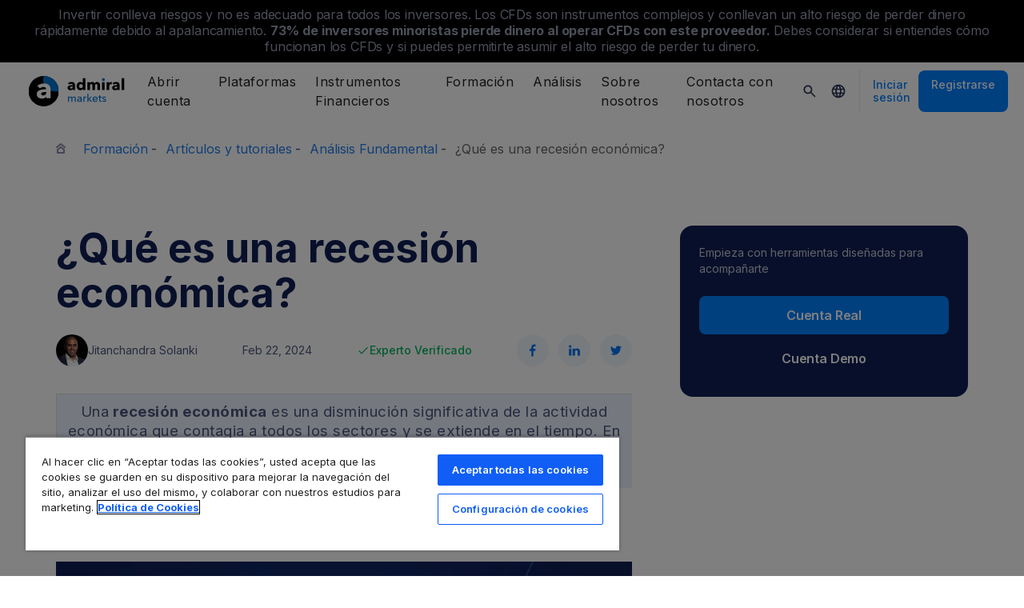

--- FILE ---
content_type: text/html; charset=UTF-8
request_url: https://admiralmarkets.com/es/education/articles/fundamental-analysys/recesion-economica
body_size: 26635
content:
<!DOCTYPE HTML>
<html lang="es"
      class="no-js"
      dir="">
<head>
  <!-- Default Consent Mode (strictly before GTM) -->
<script>
    window.dataLayer = window.dataLayer || [];

    function gtag() {
        dataLayer.push(arguments);
    }

    gtag('consent', 'default', {
        ad_storage: 'denied',
        analytics_storage: 'denied',
        functionality_storage: 'denied',
        security_storage: 'granted',
        ad_user_data: 'denied',
        ad_personalization: 'denied',
        wait_for_update: 500
    });
</script>

<!-- OneTrust scripts -->
<script src="https://cdn.cookielaw.org/consent/ee985002-8203-48ed-8c12-0fc7dc9c8967/OtAutoBlock.js"></script>
<script src="https://cdn.cookielaw.org/scripttemplates/otSDKStub.js" data-domain-script="ee985002-8203-48ed-8c12-0fc7dc9c8967"
        data-document-language="true"></script>
<script>
    function OptanonWrapper() {}
</script>    
  <meta http-equiv="Content-Type"
        content="text/html; charset=utf-8"/>
  <meta http-equiv="content-language"
        content="es"/>
  <meta http-equiv="X-UA-Compatible"
        content="IE=edge">
  <meta name="msvalidate.01"
        content="BC454D138B137B9B55C07A1BA12B2675"/>
  <meta name="google" value="notranslate" />

  <meta name="viewport" content="initial-scale=1.0, maximum-scale=6.0, width=device-width">
  <meta name="copyright"
        content="Copyright (c) 2026 by Admirals"/>
  <meta name="csrf-token"
        content="LTOlKZrAXiJyPHRdDGaYOql7n7oiKt28BIxOo6MB">

  <meta name="google" value="notranslate">
  <meta name="msvalidate.01"
        content="BC454D138B137B9B55C07A1BA12B2675"/>

  <meta name="insight-app-sec-validation" content="249faa12-bf98-46f0-bfe3-644ea587e00a" />

  
  
      <meta name="google-site-verification" content="7kCQakXXAfStu9haEgfxROv_buZKAgLxLB49WPoHxS0"/>
    <meta name="google-site-verification" content="Cv_RU0j8COKnbdjCzMvo0liOoQKF76h0iIE6hbIkvqI" />
    <meta name="google-site-verification" content="1DZjyvhRwvgkiws-y31WrjELt3gCT-WHlEzQhKmdz6U" />
  
  
      <meta name="yandex-verification"
          content="dcdd31f146fca422"/>
      
  <meta name="robots" content="index, follow" />
  
    

  <title>Cómo prepararte para la próxima recesión económica</title>
  <meta name="title"
        content="Cómo prepararte para la próxima recesión económica"/>

      <meta class="swiftype" name="description" data-type="string" content="¿Se avecina una nueva recesión? Por si acaso, te contamos cómo estar preparado para la llegada de una recesión económica y que no afecte a tus finanzas."/>
  
  <meta name="apple-itunes-app" content="app-id=1222861799">

  
  <meta property="fb:page_id"
        content="221655381184492"/>
  <meta property="og:title" content="Cómo prepararte para la próxima recesión económica" />
  <meta property="og:type" content="article" />
  <meta property="og:url" content="https://admiralmarkets.com/es/education/articles/fundamental-analysys/recesion-economica" />
  <meta property="og:site_name" content="Admirals" />
  <meta property="og:image" content="https://fxmedia.s3.eu-west-1.amazonaws.com/featured_images/62df89c210a411658816962.png" />
  <meta property="og:image:width" content="720" />
  <meta property="og:image:height" content="405" />
  <meta property="og:description" content="¿Se avecina una nueva recesión? Por si acaso, te contamos cómo estar preparado para la llegada de una recesión económica y que no afecte a tus finanzas." />
  

  
  <meta property="twitter:account_id"
        content="262086959"/>
  <meta name="twitter:site"
        content="@AdmiralsSpain"/>
  <meta name="twitter:card" content="summary_large_image" />
  <meta name="twitter:title" content="Cómo prepararte para la próxima recesión económica" />
  <meta name="twitter:description" content="¿Se avecina una nueva recesión? Por si acaso, te contamos cómo estar preparado para la llegada de una recesión económica y que no afecte a tus finanzas." />
  <meta name="twitter:image" content="https://fxmedia.s3.eu-west-1.amazonaws.com/featured_images/62df89c210a411658816962.png" />
  

      <link rel="preload" as="image" href="https://dynamic-images.admiralmarkets.com/720x,webp/fxmedia.s3.amazonaws.com/articles/Que-es-recesion.png" media="(min-width: 640px)"><link rel="preload" as="image" href="https://dynamic-images.admiralmarkets.com/375x,webp/fxmedia.s3.amazonaws.com/articles/Que-es-recesion.png" media="(max-width: 639px)">

  <link rel="preconnect" href="https://fonts.googleapis.com">
  <link rel="preconnect" href="https://fonts.gstatic.com" crossorigin>
  <link rel="preconnect" href="https://auth.admiralmarkets.com" crossorigin>
  <link rel="preconnect" href="https://static-images.admiralmarkets.com" crossorigin>
  <link rel="preload" href="https://admiralmarkets.com/build/icons.woff2" as="font" type="font/woff2" crossorigin>
  <link rel="preload" href="https://static-images.admiralmarkets.com/build/69b94cb1/components.js" as="script">
  <link rel="preload" href="https://static-images.admiralmarkets.com/build/69b94cb1/common.css" as="style">
  <link rel="preload" href="https://static-images.admiralmarkets.com/build/69b94cb1/components.css" as="style">

  <link rel="preload" as="style" href="https://fonts.googleapis.com/css2?family=Inter:wght@400;500;600;700;800&display=swap">

      <link rel="preload" href="https://static-images.admiralmarkets.com/build/69b94cb1/breadcrumbs-default.css" as="style">
  
      <link rel="preload" href="https://static-images.admiralmarkets.com/build/69b94cb1/articles/index.css" as="style">
    <link rel="preload" href="https://dynamic-images.admiralmarkets.com/80x,webp/fxmedia.s3.eu-west-1.amazonaws.com/hosts/607d2552b88441618814290.jpeg" as="image">

  <link rel="apple-touch-icon" sizes="180x180"
      href="https://static-images.admiralmarkets.com/data/icons/favicon/apple-touch-icon.png">
<link rel="icon" type="image/png" sizes="32x32"
      href="https://static-images.admiralmarkets.com/data/icons/favicon/favicon-32x32.png">
<link rel="icon" type="image/png" sizes="16x16"
      href="https://static-images.admiralmarkets.com/data/icons/favicon/favicon-16x16.png">
<link rel="shortcut icon" href="https://static-images.admiralmarkets.com/data/icons/favicon/favicon.ico">

<link rel="manifest"
      href="https://admiralmarkets.com/admirals.webmanifest">

<link rel="manifest"
      href="https://admiralmarkets.com/manifest.json">


      
<link rel="alternate" href="https://admiralmarkets.com/education/articles/general-trading/how-to-prepare-for-a-recession" hreflang="en" />
<link rel="alternate" href="https://admiralmarkets.com/ru/education/articles/trading-psychology/4to-takoe-recessija-i-kak-k-nej-podgotovitsja" hreflang="ru" />
<link rel="alternate" href="https://admiralmarkets.com/hu/education/articles/forex-basics/recesszio" hreflang="hu" />
<link rel="alternate" href="https://admiralmarkets.com/nl/educatie/artikelen/forex-cfd-strategieen/beleggen-in-recessie" hreflang="nl" />
<link rel="alternate" href="https://admiralmarkets.com/ar/education/articles/trading-psychology/kaifa-ta7tat-mn-alrokood" hreflang="ar" />
<link rel="alternate" href="https://admiralmarkets.com/pt/educacao/aprender-trading/fundamental-analysys/o-que-e-recessao-economica" hreflang="pt" />
<link rel="alternate" href="https://admiralmarkets.com/latam/education/articles/fundamental-analysys/recesion-economica-1" hreflang="es-CL" />
<link rel="alternate" href="https://admiralmarkets.com/es/education/articles/fundamental-analysys/recesion-economica" hreflang="es" />
<link rel="alternate" href="https://admiralmarkets.com/education/articles/general-trading/how-to-prepare-for-a-recession" hreflang="x-default" />

  <link rel="canonical" href="https://admiralmarkets.com/es/education/articles/fundamental-analysys/recesion-economica" />

  
  <style rel="stylesheet">
    @font-face {
      font-family: 'AdmSymbols';
      font-style: normal;
      font-weight: 400;
      font-display: fallback;
      src: url("https://admiralmarkets.com/build/icons.woff2") format("woff2"), url("https://admiralmarkets.com/build/icons.woff") format("woff"), url("https://admiralmarkets.com/build/icons.ttf") format("truetype");
    }
</style>  <link rel="stylesheet" media="print" onload="this.onload=null;this.removeAttribute('media');" href="https://fonts.googleapis.com/css2?family=Inter:wght@400;500;600;700;800&display=swap">
<noscript><link rel="stylesheet" href="https://fonts.googleapis.com/css2?family=Inter:wght@400;500;600;700;800&display=swap"></noscript>
  <link rel="stylesheet" href="https://static-images.admiralmarkets.com/build/69b94cb1/common.css">
  <link rel="stylesheet" href="https://static-images.admiralmarkets.com/build/69b94cb1/components.css" media="print" onload="this.media='all'">

      <link rel="stylesheet" href="https://static-images.admiralmarkets.com/build/69b94cb1/breadcrumbs-default.css">
  
      <link rel="stylesheet" href="https://static-images.admiralmarkets.com/build/69b94cb1/articles/index.css">
    <script>var CONFIG = {"api":"https:\/\/api.admiralmarkets.com","cspec":"https:\/\/cspec-api-tr3.int.fxservice.com","basePath":"es","dashboardURL":"https:\/\/admiralmarkets.com\/dashboard","loginURL":"https:\/\/auth.admiralmarkets.com\/es","buildVersion":"202601211304","localeUrl":"https:\/\/static-images.admiralmarkets.com\/build\/69b94cb1\/locale\/{locale}.json","localeMarketsUrl":"https:\/\/static-images.admiralmarkets.com\/build\/69b94cb1\/locale\/{locale}.json","siteKey":null,"tr3WebinarsApiAccessToken":"963e8fa4edd66741e91ecb8c019dc1e8","markets":{"trade":"https:\/\/trade.admiralmarkets.com:8061","sellbuy":"https:\/\/trade.admiralmarkets.com:8063","ws":"wss:\/\/trade.admiralmarkets.com:8062"},"env":"prod","ssoHost":"https:\/\/auth.admiralmarkets.com"}</script>
  <script>window.APP_PUBLIC_PATH = 'https://static-images.admiralmarkets.com/build/69b94cb1/';</script>

<script>(window.BOOMR_mq=window.BOOMR_mq||[]).push(["addVar",{"rua.upush":"false","rua.cpush":"true","rua.upre":"false","rua.cpre":"false","rua.uprl":"false","rua.cprl":"false","rua.cprf":"false","rua.trans":"SJ-0ea5d2bf-f313-45bd-96ea-fc81c654a4db","rua.cook":"false","rua.ims":"false","rua.ufprl":"false","rua.cfprl":"false","rua.isuxp":"false","rua.texp":"norulematch","rua.ceh":"false","rua.ueh":"false","rua.ieh.st":"0"}]);</script>
                              <script>!function(e){var n="https://s.go-mpulse.net/boomerang/";if("False"=="True")e.BOOMR_config=e.BOOMR_config||{},e.BOOMR_config.PageParams=e.BOOMR_config.PageParams||{},e.BOOMR_config.PageParams.pci=!0,n="https://s2.go-mpulse.net/boomerang/";if(window.BOOMR_API_key="AZAWJ-3V6N9-CWBQM-5YGCR-3GUWY",function(){function e(){if(!o){var e=document.createElement("script");e.id="boomr-scr-as",e.src=window.BOOMR.url,e.async=!0,i.parentNode.appendChild(e),o=!0}}function t(e){o=!0;var n,t,a,r,d=document,O=window;if(window.BOOMR.snippetMethod=e?"if":"i",t=function(e,n){var t=d.createElement("script");t.id=n||"boomr-if-as",t.src=window.BOOMR.url,BOOMR_lstart=(new Date).getTime(),e=e||d.body,e.appendChild(t)},!window.addEventListener&&window.attachEvent&&navigator.userAgent.match(/MSIE [67]\./))return window.BOOMR.snippetMethod="s",void t(i.parentNode,"boomr-async");a=document.createElement("IFRAME"),a.src="about:blank",a.title="",a.role="presentation",a.loading="eager",r=(a.frameElement||a).style,r.width=0,r.height=0,r.border=0,r.display="none",i.parentNode.appendChild(a);try{O=a.contentWindow,d=O.document.open()}catch(_){n=document.domain,a.src="javascript:var d=document.open();d.domain='"+n+"';void(0);",O=a.contentWindow,d=O.document.open()}if(n)d._boomrl=function(){this.domain=n,t()},d.write("<bo"+"dy onload='document._boomrl();'>");else if(O._boomrl=function(){t()},O.addEventListener)O.addEventListener("load",O._boomrl,!1);else if(O.attachEvent)O.attachEvent("onload",O._boomrl);d.close()}function a(e){window.BOOMR_onload=e&&e.timeStamp||(new Date).getTime()}if(!window.BOOMR||!window.BOOMR.version&&!window.BOOMR.snippetExecuted){window.BOOMR=window.BOOMR||{},window.BOOMR.snippetStart=(new Date).getTime(),window.BOOMR.snippetExecuted=!0,window.BOOMR.snippetVersion=12,window.BOOMR.url=n+"AZAWJ-3V6N9-CWBQM-5YGCR-3GUWY";var i=document.currentScript||document.getElementsByTagName("script")[0],o=!1,r=document.createElement("link");if(r.relList&&"function"==typeof r.relList.supports&&r.relList.supports("preload")&&"as"in r)window.BOOMR.snippetMethod="p",r.href=window.BOOMR.url,r.rel="preload",r.as="script",r.addEventListener("load",e),r.addEventListener("error",function(){t(!0)}),setTimeout(function(){if(!o)t(!0)},3e3),BOOMR_lstart=(new Date).getTime(),i.parentNode.appendChild(r);else t(!1);if(window.addEventListener)window.addEventListener("load",a,!1);else if(window.attachEvent)window.attachEvent("onload",a)}}(),"".length>0)if(e&&"performance"in e&&e.performance&&"function"==typeof e.performance.setResourceTimingBufferSize)e.performance.setResourceTimingBufferSize();!function(){if(BOOMR=e.BOOMR||{},BOOMR.plugins=BOOMR.plugins||{},!BOOMR.plugins.AK){var n="true"=="true"?1:0,t="",a="aogl6nax3thii2lqydta-f-67e4d27ba-clientnsv4-s.akamaihd.net",i="false"=="true"?2:1,o={"ak.v":"39","ak.cp":"1420799","ak.ai":parseInt("742070",10),"ak.ol":"0","ak.cr":15,"ak.ipv":4,"ak.proto":"h2","ak.rid":"ea1f64b","ak.r":41406,"ak.a2":n,"ak.m":"r","ak.n":"ff","ak.bpcip":"3.140.191.0","ak.cport":37906,"ak.gh":"23.216.9.135","ak.quicv":"","ak.tlsv":"tls1.3","ak.0rtt":"","ak.0rtt.ed":"","ak.csrc":"-","ak.acc":"","ak.t":"1768997094","ak.ak":"hOBiQwZUYzCg5VSAfCLimQ==neMN7NTIz+PNNY1bGGsG7PT/YdZkn1qT1wXzsefPj+nCoV7qWwIrHIwi3VNE+ytOWYfT/yZC9T0nRDlJV3Xb73S/mi3j+uWQisHDCwOR0XslIKreWMLKFpCs80Fzthuhx6IaPBjntJQpoSEGZUkJbmHhqNRVtuYbVRitoR5lXxUkqZa1zNG+8RMxekBOGYdn26GEqMAjfpqI8D31e4MBhg4cg3xGbD3NnnRO9/vBt8swRRdAVeQCWCaaRydQHd5dRHuaPhlUXesKwN/s3RTYPnbck81QXCJ7H1wUvydNU9EqyXgi/OfhskdOqWTHGRLUoRe9DFaT5/WAJYNbzv7I/X+cnZwcw4ZJPvlaejn88WhEzz8ZVivorpFPGNxjez5fo2FODQJNrCJWVeq+2MnWc6gsEm808IRKk8ePyy6rEj4=","ak.pv":"56","ak.dpoabenc":"","ak.tf":i};if(""!==t)o["ak.ruds"]=t;var r={i:!1,av:function(n){var t="http.initiator";if(n&&(!n[t]||"spa_hard"===n[t]))o["ak.feo"]=void 0!==e.aFeoApplied?1:0,BOOMR.addVar(o)},rv:function(){var e=["ak.bpcip","ak.cport","ak.cr","ak.csrc","ak.gh","ak.ipv","ak.m","ak.n","ak.ol","ak.proto","ak.quicv","ak.tlsv","ak.0rtt","ak.0rtt.ed","ak.r","ak.acc","ak.t","ak.tf"];BOOMR.removeVar(e)}};BOOMR.plugins.AK={akVars:o,akDNSPreFetchDomain:a,init:function(){if(!r.i){var e=BOOMR.subscribe;e("before_beacon",r.av,null,null),e("onbeacon",r.rv,null,null),r.i=!0}return this},is_complete:function(){return!0}}}}()}(window);</script></head>

<body class="layout-main  adm-container  session-guest" data-lang="es-ES" data-oc="amuk">
  <header class="main-navigation session-guest main-navigation--rw-expand"
        data-regulator="fca">
    <div class="main-navigation__rw">
        <img alt="close" class="main-navigation__rw--expand" src="https://static-images.admiralmarkets.com/data/icons/expand_more_24px.svg"/>
<span class="folded-text">
    <b>73%</b>
    <b> de los inversores minoristas pierde dinero cuando opera CFDs con este proveedor.</b>
</span>
<span class="fulltext">
    Invertir conlleva riesgos y no es adecuado para todos los inversores. Los CFDs son instrumentos complejos y conllevan un alto riesgo de perder dinero rápidamente debido al apalancamiento.
    <b>73%</b>
    <b>de inversores minoristas pierde dinero al operar CFDs con este proveedor.</b>
    Debes considerar si entiendes cómo funcionan los CFDs y si puedes permitirte asumir el alto riesgo de perder tu dinero.
</span>

    </div>
        <div class="main-navigation__root">
        <div class="main-navigation__logo">
            <a href="https://admiralmarkets.com/es" class="main-navigation__logo-link">
                <picture>
                    <source media="(min-width:545px)" srcset="https://static-images.admiralmarkets.com/data/admirals/admirals-uk.svg">
                    <img alt="Admirals" src="https://dynamic-images.admiralmarkets.com/68x,webp/static-images.admiralmarkets.com/data/admirals/admirals-small-uk.png">
                </picture>
            </a>
            <img class="main-navigation__close" alt="Close"
                 src="https://static-images.admiralmarkets.com/data/icons/close_24px.svg"/>
        </div>
        <nav class="main-navigation__menu">
            <span class="main-navigation__burger"><img alt="Open menu"
                                                       src="https://static-images.admiralmarkets.com/data/icons/menu_24px.svg"/>Menú</span>
            <ul class="main-navigation__menu-bar" role="menubar">
                <li class="main-navigation__search">
                    <form class="main-navigation__search-form">
                        <img class="main-navigation__search-icon" alt="Search"
                             src="https://static-images.admiralmarkets.com/data/icons/search_20px.svg"/>
                        <input type="text" title="Search" id="field_menu_search" class="main-navigation__search--input"
                               placeholder="Introduce aquí tu búsqueda, p. ej. Comenzar a operar">
                        <img class="main-navigation__search-close-icon" alt="Search"
                             src="https://static-images.admiralmarkets.com/data/icons/close_24px.svg"/>
                        <input type="submit" id="field_menu_submit">
                    </form>
                    <div class="st-search-container main-navigation__search--container"></div>
                </li>
                                    <li data-menu-id="open-account"
                        class="main-navigation__menu-section  ">
                                                    <div class="main-navigation__menu-item main-navigation__menu-title  main-navigation__menu-title-with-child ">
                                                                    Abrir cuenta
                                                            </div>
                                                                                                        <div class="main-navigation__menu-popup "
                                 role="menu" data-menu-item="open-account">
                                                                
                                                                                                        <div class="main-navigation__menu-column-named">
                                                                                    <div class="main-navigation__menu-column-title">Cuentas</div>
                                                                                <ul class="main-navigation__menu-column">
                                                                                                                                                                                            <li role="none">
                                                        <a class="main-navigation__menu-item main-navigation__menu-link  "
                                                           role="menuitem" title=""
                                                                                                                      href="https://admiralmarkets.com/es/start-trading">Cuenta de Trading</a>
                                                    </li>
                                                                                                                                                                                                <li role="none">
                                                        <a class="main-navigation__menu-item main-navigation__menu-link  "
                                                           role="menuitem" title=""
                                                                                                                      href="https://admiralmarkets.com/es/start-trading/admiral-invest-stocks-and-etfs">Cuenta de Inversión</a>
                                                    </li>
                                                                                                                                                                                                <li role="none">
                                                        <a class="main-navigation__menu-item main-navigation__menu-link  "
                                                           role="menuitem" title=""
                                                                                                                      href="https://admiralmarkets.com/es/start-trading/islamic-account">Cuenta Islámica</a>
                                                    </li>
                                                                                                                                                                                                <li role="none">
                                                        <a class="main-navigation__menu-item main-navigation__menu-link  "
                                                           role="menuitem" title=""
                                                                                                                      href="https://admiralmarkets.com/es/start-trading/forex-demo">Cuenta Demo</a>
                                                    </li>
                                                                                                                                                                                                <li role="none">
                                                        <a class="main-navigation__menu-item main-navigation__menu-link  "
                                                           role="menuitem" title="En Admiral Markets hay distintos Tipos de Cuentas de Trading. Elige la cuenta que más te convenga y comienza a operar hoy mismo en los mercados."
                                                                                                                      href="https://admiralmarkets.com/es/start-trading/account-types">Tipos de Cuentas</a>
                                                    </li>
                                                                                                                                    </ul>
                                    </div>
                                                                                                        <div class="main-navigation__menu-column-named">
                                                                                    <div class="main-navigation__menu-column-title">Condiciones</div>
                                                                                <ul class="main-navigation__menu-column">
                                                                                                                                                                                            <li role="none">
                                                        <a class="main-navigation__menu-item main-navigation__menu-link  "
                                                           role="menuitem" title="Familiarízate con nuestras prácticas empresariales, procedimientos y documentos de apertura de cuentas."
                                                                                                                      href="https://admiralmarkets.com/es/start-trading/documents">Documentos y Políticas</a>
                                                    </li>
                                                                                                                                                                                                <li role="none">
                                                        <a class="main-navigation__menu-item main-navigation__menu-link  "
                                                           role="menuitem" title="Ve cómo depositar o retirar fondos de tu cuenta de trading."
                                                                                                                      href="https://admiralmarkets.com/es/start-trading/deposits-and-withdrawals">Depósitos y Retiradas</a>
                                                    </li>
                                                                                                                                                                                                <li role="none">
                                                        <div class="main-navigation__menu-column-title">Finanzas Personales</div>
                                                    </li>
                                                                                                                                                                                                <li role="none">
                                                        <a class="main-navigation__menu-item main-navigation__menu-link  "
                                                           role="menuitem" title=""
                                                                                                                      href="https://admiralmarkets.com/es/products/admirals-wallet">Admiral Markets Wallet</a>
                                                    </li>
                                                                                                                                    </ul>
                                    </div>
                                                            </div>
                                            </li>
                                    <li data-menu-id="platforms"
                        class="main-navigation__menu-section  ">
                                                    <div class="main-navigation__menu-item main-navigation__menu-title  main-navigation__menu-title-with-child ">
                                                                    <a href="https://admiralmarkets.com/es/trading-platforms">Plataformas</a>
                                                            </div>
                                                                                                        <div class="main-navigation__menu-popup main-navigation__menu-popup--with-title"
                                 role="menu" data-menu-item="platforms">
                                                                                                    <a class="main-navigation__menu-item main-navigation__menu-link main-navigation__menu-link--full-width"
                                       role="menuitem" title="Plataformas y herramientas de trading"
                                                                              href="https://admiralmarkets.com/es/trading-platforms">Plataformas y herramientas de trading</a>
                                
                                                                                                        <div class="main-navigation__menu-column-named">
                                                                                    <div class="main-navigation__menu-column-title">Web</div>
                                                                                <ul class="main-navigation__menu-column">
                                                                                                                                                                                            <li role="none">
                                                        <a class="main-navigation__menu-item main-navigation__menu-link  "
                                                           role="menuitem" title="Plataforma Admiral Markets"
                                                                                                                      href="https://admiralmarkets.com/es/platforms/native-platform">Plataforma Admiral Markets</a>
                                                    </li>
                                                                                                                                                                                                <li role="none">
                                                        <a class="main-navigation__menu-item main-navigation__menu-link  "
                                                           role="menuitem" title="WebTrader te permite operar con Forex y CFDs desde el navegador, sin descargas y desde cualquier lugar. ¡Descubre la versión web de MetaTrader 4 y Metatrader 5!"
                                                                                                                      href="https://admiralmarkets.com/es/trading-platforms/webtrader">WebTrader de MetaTrader</a>
                                                    </li>
                                                                                                                                                                                                <li role="none">
                                                        <div class="main-navigation__menu-column-title">Móvil</div>
                                                    </li>
                                                                                                                                                                                                <li role="none">
                                                        <a class="main-navigation__menu-item main-navigation__menu-link  "
                                                           role="menuitem" title="landing::AdmiralMarketsTradingAppLandingPage.am-mobile-trading-app-lp-title-description"
                                                                                                                      href="https://admiralmarkets.com/es/start-trading/aplicacion-trading">Admiral Markets Mobile App</a>
                                                    </li>
                                                                                                                                                                                                <li role="none">
                                                        <div class="main-navigation__menu-column-title">Herramientas</div>
                                                    </li>
                                                                                                                                                                                                <li role="none">
                                                        <a class="main-navigation__menu-item main-navigation__menu-link  "
                                                           role="menuitem" title="Descarga MetaTrader Supreme Edition - una platafroma intuitiva para el trading en Forex y CFDs. Descubre más información sobre esta herramienta y sus innovadoras características."
                                                                                                                      href="https://admiralmarkets.com/es/trading-platforms/metatrader-se">MetaTrader Supreme Edition</a>
                                                    </li>
                                                                                                                                                                                                <li role="none">
                                                        <a class="main-navigation__menu-item main-navigation__menu-link  "
                                                           role="menuitem" title="El StereoTrader es un complemento para tu plataforma MetaTrader 4 y MetaTrader 5 que sirve para mejorar el trading en los mercados de divisas y los CFDs."
                                                                                                                      href="https://admiralmarkets.com/es/trading-platforms/stereotrader">StereoTrader</a>
                                                    </li>
                                                                                                                                                                                                <li role="none">
                                                        <a class="main-navigation__menu-item main-navigation__menu-link  "
                                                           role="menuitem" title="Servidor Virtual Privado"
                                                                                                                      href="https://admiralmarkets.com/es/trading-platforms/forex-vps">Servidor Virtual Privado</a>
                                                    </li>
                                                                                                                                                                                                <li role="none">
                                                        <a class="main-navigation__menu-item main-navigation__menu-link  "
                                                           role="menuitem" title="Parallels para MAC"
                                                                                                                      href="https://admiralmarkets.com/es/trading-platforms/metatrader-para-mac">Parallels para MAC</a>
                                                    </li>
                                                                                                                                    </ul>
                                    </div>
                                                                                                        <div class="main-navigation__menu-column-named">
                                                                                    <div class="main-navigation__menu-column-title">Escritorio</div>
                                                                                <ul class="main-navigation__menu-column">
                                                                                                                                                                                            <li role="none">
                                                        <a class="main-navigation__menu-item main-navigation__menu-link  "
                                                           role="menuitem" title="Descargar MetaTrader 4, la plataforma más utilizada y fácil de usar para operar Forex y CFDs."
                                                                                                                      href="https://admiralmarkets.com/es/trading-platforms/metatrader-4">MetaTrader 4</a>
                                                    </li>
                                                                                                                                                                                                <li role="none">
                                                        <a class="main-navigation__menu-item main-navigation__menu-link  "
                                                           role="menuitem" title="Descarga MetaTrader 5, la nueva y más moderna plataforma de trading para operar Forex y CFDs."
                                                                                                                      href="https://admiralmarkets.com/es/trading-platforms/metatrader-5">MetaTrader 5</a>
                                                    </li>
                                                                                                                                    </ul>
                                    </div>
                                                            </div>
                                            </li>
                                    <li data-menu-id="products"
                        class="main-navigation__menu-section  ">
                                                    <div class="main-navigation__menu-item main-navigation__menu-title  main-navigation__menu-title-with-child ">
                                                                    <a href="https://admiralmarkets.com/es/products">Instrumentos Financieros</a>
                                                            </div>
                                                                                                        <div class="main-navigation__menu-popup main-navigation__menu-popup--with-title"
                                 role="menu" data-menu-item="products">
                                                                                                    <a class="main-navigation__menu-item main-navigation__menu-link main-navigation__menu-link--full-width"
                                       role="menuitem" title="Mercados y productos"
                                                                              href="https://admiralmarkets.com/es/products">Mercados y productos</a>
                                
                                                                                                        <div class="main-navigation__menu-column-named">
                                                                                    <div class="main-navigation__menu-column-title">Categoría</div>
                                                                                <ul class="main-navigation__menu-column">
                                                                                                                                                                                            <li role="none">
                                                        <a class="main-navigation__menu-item main-navigation__menu-link  "
                                                           role="menuitem" title=""
                                                                                                                      href="https://admiralmarkets.com/es/products/forex">Forex</a>
                                                    </li>
                                                                                                                                                                                                <li role="none">
                                                        <a class="main-navigation__menu-item main-navigation__menu-link  "
                                                           role="menuitem" title=""
                                                                                                                      href="https://admiralmarkets.com/es/products/commodities">Materias primas</a>
                                                    </li>
                                                                                                                                                                                                <li role="none">
                                                        <a class="main-navigation__menu-item main-navigation__menu-link  "
                                                           role="menuitem" title=""
                                                                                                                      href="https://admiralmarkets.com/es/products/indices">Índices</a>
                                                    </li>
                                                                                                                                                                                                <li role="none">
                                                        <a class="main-navigation__menu-item main-navigation__menu-link  "
                                                           role="menuitem" title=""
                                                                                                                      href="https://admiralmarkets.com/es/products/shares-cfd">Acciones</a>
                                                    </li>
                                                                                                                                                                                                <li role="none">
                                                        <a class="main-navigation__menu-item main-navigation__menu-link  "
                                                           role="menuitem" title=""
                                                                                                                      href="https://admiralmarkets.com/es/products/etfs">ETFs</a>
                                                    </li>
                                                                                                                                    </ul>
                                    </div>
                                                                                                        <div class="main-navigation__menu-column-named">
                                                                                    <div class="main-navigation__menu-column-title">Condiciones</div>
                                                                                <ul class="main-navigation__menu-column">
                                                                                                                                                                                            <li role="none">
                                                        <a class="main-navigation__menu-item main-navigation__menu-link  "
                                                           role="menuitem" title=""
                                                                                                                      href="https://admiralmarkets.com/es/start-trading/margin-requirements">Requerimientos de Margen</a>
                                                    </li>
                                                                                                                                                                                                <li role="none">
                                                        <a class="main-navigation__menu-item main-navigation__menu-link  "
                                                           role="menuitem" title=""
                                                            rel="nofollow"                                                            href="https://admiralmarkets.com/es/start-trading/contract-specifications">Especificaciones del Contrato</a>
                                                    </li>
                                                                                                                                                                                                <li role="none">
                                                        <div class="main-navigation__menu-column-title">Herramientas</div>
                                                    </li>
                                                                                                                                                                                                <li role="none">
                                                        <a class="main-navigation__menu-item main-navigation__menu-link  "
                                                           role="menuitem" title="Acciones Fraccionadas | ¿Qué son y cómo comprarlas?"
                                                                                                                      href="https://admiralmarkets.com/es/start-trading/fractional-shares">Inversión Fraccionada</a>
                                                    </li>
                                                                                                                                    </ul>
                                    </div>
                                                            </div>
                                            </li>
                                    <li data-menu-id="education"
                        class="main-navigation__menu-section  main-navigation__menu-section--hide  ">
                                                    <div class="main-navigation__menu-item main-navigation__menu-title  main-navigation__menu-title-with-child ">
                                                                    <a href="https://admiralmarkets.com/es/education">Formación</a>
                                                            </div>
                                                                                                        <div class="main-navigation__menu-popup "
                                 role="menu" data-menu-item="education">
                                                                    <ul class="main-navigation__menu-column">
                                                                                    <li role="none">
                                                <a class="main-navigation__menu-item main-navigation__menu-link"
                                                   role="menuitem" title="Nuestra academia"
                                                                                                      href="https://admiralmarkets.com/es/education">Nuestra academia</a>
                                            </li>
                                                                                                                            <li role="none">
                                                <a class="main-navigation__menu-item main-navigation__menu-link  "
                                                   role="menuitem" title="Únete y conoce todos los temas tratados por nuestros expertos. Aprende los conocimientos básicos o participa en las revisiones y análisis semanales."
                                                                                                      href="https://admiralmarkets.com/es/education/webinars">Webinarios</a></li>
                                                                                    <li role="none">
                                                <a class="main-navigation__menu-item main-navigation__menu-link  "
                                                   role="menuitem" title="Desde lo más básico del mercado de Forex y de CFD, hasta los temas más avanzados, esta sección te ofrece la información más útil para hacer trading."
                                                                                                      href="https://admiralmarkets.com/es/education/articles">Artículos y tutoriales</a></li>
                                                                                    <li role="none">
                                                <a class="main-navigation__menu-item main-navigation__menu-link  "
                                                   role="menuitem" title="Aprende a invertir en bolsa con artículos formativos: análisis de acciones, guías y claves de inversión para entender los mercados y mejorar tu estrategia."
                                                                                                      href="https://admiralmarkets.com/es/investment-articles">Artículos de inversión</a></li>
                                                                                    <li role="none">
                                                <a rel="nofollow noopener" class="main-navigation__menu-item main-navigation__menu-link  main-navigation__menu-item--external  "
                                                   role="menuitem" title="Videos de Trading"
                                                                                                      href="https://www.youtube.com/@admiralmarketsuk">Videos de Trading</a></li>
                                                                                    <li role="none">
                                                <a class="main-navigation__menu-item main-navigation__menu-link  "
                                                   role="menuitem" title="La gestión del riesgo puede evitar grandes pérdidas en tus operaciones con Forex y CFDs. Descubre las mejores prácticas de gestión de riesgos y operaciones para tener éxito en tu trading de Forex y CFDs."
                                                                                                      href="https://admiralmarkets.com/es/education/risk-management">Gestión del Riesgo</a></li>
                                                                                    <li role="none">
                                                <a class="main-navigation__menu-item main-navigation__menu-link  "
                                                   role="menuitem" title="Obtén respuestas a las preguntas más frecuentes sobre nuestros servicios y sobre el trading."
                                                                                                      href="https://admiralmarkets.com/es/education/faq">Preguntas frecuentes</a></li>
                                                                            </ul>
                                                                
                                                            </div>
                                            </li>
                                    <li data-menu-id="analytics"
                        class="main-navigation__menu-section  main-navigation__menu-section--hide  ">
                                                    <div class="main-navigation__menu-item main-navigation__menu-title  main-navigation__menu-title-with-child ">
                                                                    <a href="https://admiralmarkets.com/es/analytics">Análisis</a>
                                                            </div>
                                                                                                        <div class="main-navigation__menu-popup "
                                 role="menu" data-menu-item="analytics">
                                                                    <ul class="main-navigation__menu-column">
                                                                                    <li role="none">
                                                <a class="main-navigation__menu-item main-navigation__menu-link"
                                                   role="menuitem" title="Análisis y herramientas"
                                                                                                      href="https://admiralmarkets.com/es/analytics">Análisis y herramientas</a>
                                            </li>
                                                                                                                            <li role="none">
                                                <a class="main-navigation__menu-item main-navigation__menu-link  "
                                                   role="menuitem" title=""
                                                                                                      href="https://admiralmarkets.com/es/stocks/all">Macroscopio</a></li>
                                                                                    <li role="none">
                                                <a class="main-navigation__menu-item main-navigation__menu-link  "
                                                   role="menuitem" title="Portal financiero con noticias de mercado, análisis técnico, calendario económico e indicadores de sentimiento global. Únete a Premium Analytics."
                                                                                                      href="https://admiralmarkets.com/es/analytics/premium-analytics">Premium Analytics</a></li>
                                                                                    <li role="none">
                                                <a class="main-navigation__menu-item main-navigation__menu-link  "
                                                   role="menuitem" title="Sigue nuestro blog para estar informado de las actualizaciones del mercado."
                                                                                                      href="https://admiralmarkets.com/es/analytics/traders-blog">Noticias de Trading</a></li>
                                                                                    <li role="none">
                                                <a class="main-navigation__menu-item main-navigation__menu-link  "
                                                   role="menuitem" title="Calcula tu margen, ganancia o pérdida y compara los resultados de tus operaciones de Forex y CFD antes de operar."
                                                                                                      href="https://admiralmarkets.com/es/start-trading/trading-calculator">Calculadora de Trading</a></li>
                                                                                    <li role="none">
                                                <a class="main-navigation__menu-item main-navigation__menu-link  "
                                                   role="menuitem" title="Admiral Markets Research Terminal: información integrada y análisis en tiempo real para usuarios de MT4/MT5. Toma decisiones de trading más inteligentes."
                                                                                                      href="https://admiralmarkets.com/es/analytics/research-terminal">Research Terminal</a></li>
                                                                            </ul>
                                                                    <ul class="main-navigation__menu-column">
                                                                                                                            <li role="none">
                                                <a class="main-navigation__menu-item main-navigation__menu-link  "
                                                   role="menuitem" title="Esta herramienta te ayuda a hacer un seguimiento de las noticias financieras más importantes que pueden afectar a la economía y al movimiento de los precios."
                                                                                                      href="https://admiralmarkets.com/es/analytics/forex-calendar">Calendario Forex</a></li>
                                                                                    <li role="none">
                                                <a class="main-navigation__menu-item main-navigation__menu-link  "
                                                   role="menuitem" title="Mira lo que más se mueve el mercado cada día. Los movimientos del mercado siempre atraen el interés de la comunidad del trading."
                                                                                                      href="https://admiralmarkets.com/es/analytics/market-heat-map">Market Heat Map</a></li>
                                                                                    <li role="none">
                                                <a class="main-navigation__menu-item main-navigation__menu-link  "
                                                   role="menuitem" title="Estos widgets ayudan a ver la correlación entre posiciones largas y cortas de otros traders."
                                                                                                      href="https://admiralmarkets.com/es/analytics/market-sentiment">Sentimiento de Mercado</a></li>
                                                                            </ul>
                                                                
                                                            </div>
                                            </li>
                                    <li data-menu-id="about-admirals"
                        class="main-navigation__menu-section  main-navigation__menu-section--hide  ">
                                                    <div class="main-navigation__menu-item main-navigation__menu-title  main-navigation__menu-title-with-child ">
                                                                    <a href="https://admiralmarkets.com/es/about-us">Sobre nosotros</a>
                                                            </div>
                                                                                                        <div class="main-navigation__menu-popup "
                                 role="menu" data-menu-item="about-admirals">
                                                                    <ul class="main-navigation__menu-column">
                                                                                    <li role="none">
                                                <a class="main-navigation__menu-item main-navigation__menu-link"
                                                   role="menuitem" title="Quiénes somos"
                                                                                                      href="https://admiralmarkets.com/es/about-us">Quiénes somos</a>
                                            </li>
                                                                                                                            <li role="none">
                                                <a class="main-navigation__menu-item main-navigation__menu-link  "
                                                   role="menuitem" title="Conoce a nuestro equipo de expertos y analistas de mercado. Ofrecen análisis de mercado frecuentes, organizan seminarios web y graban pódcasts, para que siempre estés al día"
                                                                                                      href="https://admiralmarkets.com/es/about-us/leadership-and-experts">Expertos y Líderes</a></li>
                                                                                    <li role="none">
                                                <a class="main-navigation__menu-item main-navigation__menu-link  "
                                                   role="menuitem" title="Ofrecemos a nuestros clientes un alto nivel de seguridad financiera y protección de sus inversiones."
                                                                                                      href="https://admiralmarkets.com/es/about-us/financial-security">Seguridad Financiera</a></li>
                                                                                    <li role="none">
                                                <a class="main-navigation__menu-item main-navigation__menu-link  "
                                                   role="menuitem" title="Esta página te guiará por todos los pasos necesarios para mantener tu cuenta segura y evitar diferentes fraudes y estafas - desde la verificación en dos pasos y más"
                                                                                                      href="https://admiralmarkets.com/es/about-us/scam-warning">Protege tu cuenta de trading</a></li>
                                                                                    <li role="none">
                                                <a rel="nofollow noopener" class="main-navigation__menu-item main-navigation__menu-link  main-navigation__menu-item--external  "
                                                   role="menuitem" title="Estamos siempre buscando nuevo talento que añadir a nuestro equipo internacional."
                                                                                                      href="https://apply.workable.com/admirals/">Oportunidades de trabajo</a></li>
                                                                                    <li role="none">
                                                <a rel="nofollow noopener" class="main-navigation__menu-item main-navigation__menu-link  main-navigation__menu-item--external  "
                                                   role="menuitem" title=""
                                                                                                      href="https://admiralmarketsuk.freshdesk.com/en/support/solutions">Centro de ayuda</a></li>
                                                                                    <li role="none">
                                                <a class="main-navigation__menu-item main-navigation__menu-link  main-navigation__hidden-desktop"
                                                   role="menuitem" title=""
                                                                                                      href="https://admiralmarkets.com/es/about-us/news">Noticias de la compañía</a></li>
                                                                            </ul>
                                                                
                                                            </div>
                                            </li>
                                    <li data-menu-id="contact-us"
                        class="main-navigation__menu-section  ">
                                                    <div class="main-navigation__menu-item main-navigation__menu-title ">
                                                                    <a href="https://admiralmarkets.com/es/about-us/contact-us">Contacta con nosotros</a>
                                                            </div>
                                                                    </li>
                                    <li data-menu-id="partnership"
                        class="main-navigation__menu-section  main-navigation__hidden-desktop">
                                                    <a rel="nofollow noopener" class="main-navigation__menu-section-link"
                               href="https://partnership.admiralmarkets.com">Colaboración</a>
                                                                    </li>
                                                <li class="main-navigation__menu-section main-navigation__menu-section--more">
                    <div class="main-navigation__menu-item main-navigation__menu-title">
                        Más</div>
                    <div class="main-navigation__menu-popup" role="menu">
                        <div class="main-navigation__menu-inner">
                            <div class="main-navigation__menu-hidden-sections">
                                                                                                                                                                                                                                                                                                                        <div class="main-navigation__menu-item main-navigation__menu-link"
                                             data-menu-id-more="education">Formación</div>
                                                                                                                                                <div class="main-navigation__menu-item main-navigation__menu-link"
                                             data-menu-id-more="analytics">Análisis</div>
                                                                                                                                                <div class="main-navigation__menu-item main-navigation__menu-link"
                                             data-menu-id-more="about-admirals">Sobre nosotros</div>
                                                                                                                                                                                                                                        </div>
                                                                                                                                                                                                                                                                                    <div class="main-navigation__menu-sublist"
                                         data-menu-item-more="education">
                                                                                    <ul class="main-navigation__menu-column">
                                                                                                    <li role="none">
                                                        <a class="main-navigation__menu-item main-navigation__menu-link"
                                                           role="menuitem"
                                                           title="Nuestra academia"
                                                           href="https://admiralmarkets.com/es/education">Nuestra academia</a>
                                                    </li>
                                                                                                                                                    <li role="none">
                                                        <a class="main-navigation__menu-item main-navigation__menu-link"
                                                           role="menuitem" title="Únete y conoce todos los temas tratados por nuestros expertos. Aprende los conocimientos básicos o participa en las revisiones y análisis semanales."
                                                           href="https://admiralmarkets.com/es/education/webinars">Webinarios</a>
                                                    </li>
                                                                                                    <li role="none">
                                                        <a class="main-navigation__menu-item main-navigation__menu-link"
                                                           role="menuitem" title="Desde lo más básico del mercado de Forex y de CFD, hasta los temas más avanzados, esta sección te ofrece la información más útil para hacer trading."
                                                           href="https://admiralmarkets.com/es/education/articles">Artículos y tutoriales</a>
                                                    </li>
                                                                                                    <li role="none">
                                                        <a class="main-navigation__menu-item main-navigation__menu-link"
                                                           role="menuitem" title="Aprende a invertir en bolsa con artículos formativos: análisis de acciones, guías y claves de inversión para entender los mercados y mejorar tu estrategia."
                                                           href="https://admiralmarkets.com/es/investment-articles">Artículos de inversión</a>
                                                    </li>
                                                                                                    <li role="none">
                                                        <a rel="nofollow noopener" class="main-navigation__menu-item main-navigation__menu-link"
                                                           role="menuitem" title="Videos de Trading"
                                                           href="https://www.youtube.com/@admiralmarketsuk">Videos de Trading</a>
                                                    </li>
                                                                                                    <li role="none">
                                                        <a class="main-navigation__menu-item main-navigation__menu-link"
                                                           role="menuitem" title="La gestión del riesgo puede evitar grandes pérdidas en tus operaciones con Forex y CFDs. Descubre las mejores prácticas de gestión de riesgos y operaciones para tener éxito en tu trading de Forex y CFDs."
                                                           href="https://admiralmarkets.com/es/education/risk-management">Gestión del Riesgo</a>
                                                    </li>
                                                                                                    <li role="none">
                                                        <a class="main-navigation__menu-item main-navigation__menu-link"
                                                           role="menuitem" title="Obtén respuestas a las preguntas más frecuentes sobre nuestros servicios y sobre el trading."
                                                           href="https://admiralmarkets.com/es/education/faq">Preguntas frecuentes</a>
                                                    </li>
                                                                                            </ul>
                                                                            </div>
                                                                                                                                <div class="main-navigation__menu-sublist"
                                         data-menu-item-more="analytics">
                                                                                    <ul class="main-navigation__menu-column">
                                                                                                    <li role="none">
                                                        <a class="main-navigation__menu-item main-navigation__menu-link"
                                                           role="menuitem"
                                                           title="Análisis y herramientas"
                                                           href="https://admiralmarkets.com/es/analytics">Análisis y herramientas</a>
                                                    </li>
                                                                                                                                                    <li role="none">
                                                        <a class="main-navigation__menu-item main-navigation__menu-link"
                                                           role="menuitem" title=""
                                                           href="https://admiralmarkets.com/es/stocks/all">Macroscopio</a>
                                                    </li>
                                                                                                    <li role="none">
                                                        <a class="main-navigation__menu-item main-navigation__menu-link"
                                                           role="menuitem" title="Portal financiero con noticias de mercado, análisis técnico, calendario económico e indicadores de sentimiento global. Únete a Premium Analytics."
                                                           href="https://admiralmarkets.com/es/analytics/premium-analytics">Premium Analytics</a>
                                                    </li>
                                                                                                    <li role="none">
                                                        <a class="main-navigation__menu-item main-navigation__menu-link"
                                                           role="menuitem" title="Sigue nuestro blog para estar informado de las actualizaciones del mercado."
                                                           href="https://admiralmarkets.com/es/analytics/traders-blog">Noticias de Trading</a>
                                                    </li>
                                                                                                    <li role="none">
                                                        <a class="main-navigation__menu-item main-navigation__menu-link"
                                                           role="menuitem" title="Calcula tu margen, ganancia o pérdida y compara los resultados de tus operaciones de Forex y CFD antes de operar."
                                                           href="https://admiralmarkets.com/es/start-trading/trading-calculator">Calculadora de Trading</a>
                                                    </li>
                                                                                                    <li role="none">
                                                        <a class="main-navigation__menu-item main-navigation__menu-link"
                                                           role="menuitem" title="Admiral Markets Research Terminal: información integrada y análisis en tiempo real para usuarios de MT4/MT5. Toma decisiones de trading más inteligentes."
                                                           href="https://admiralmarkets.com/es/analytics/research-terminal">Research Terminal</a>
                                                    </li>
                                                                                            </ul>
                                                                                    <ul class="main-navigation__menu-column">
                                                                                                                                                    <li role="none">
                                                        <a class="main-navigation__menu-item main-navigation__menu-link"
                                                           role="menuitem" title="Esta herramienta te ayuda a hacer un seguimiento de las noticias financieras más importantes que pueden afectar a la economía y al movimiento de los precios."
                                                           href="https://admiralmarkets.com/es/analytics/forex-calendar">Calendario Forex</a>
                                                    </li>
                                                                                                    <li role="none">
                                                        <a class="main-navigation__menu-item main-navigation__menu-link"
                                                           role="menuitem" title="Mira lo que más se mueve el mercado cada día. Los movimientos del mercado siempre atraen el interés de la comunidad del trading."
                                                           href="https://admiralmarkets.com/es/analytics/market-heat-map">Market Heat Map</a>
                                                    </li>
                                                                                                    <li role="none">
                                                        <a class="main-navigation__menu-item main-navigation__menu-link"
                                                           role="menuitem" title="Estos widgets ayudan a ver la correlación entre posiciones largas y cortas de otros traders."
                                                           href="https://admiralmarkets.com/es/analytics/market-sentiment">Sentimiento de Mercado</a>
                                                    </li>
                                                                                            </ul>
                                                                            </div>
                                                                                                                                <div class="main-navigation__menu-sublist"
                                         data-menu-item-more="about-admirals">
                                                                                    <ul class="main-navigation__menu-column">
                                                                                                    <li role="none">
                                                        <a class="main-navigation__menu-item main-navigation__menu-link"
                                                           role="menuitem"
                                                           title="Quiénes somos"
                                                           href="https://admiralmarkets.com/es/about-us">Quiénes somos</a>
                                                    </li>
                                                                                                                                                    <li role="none">
                                                        <a class="main-navigation__menu-item main-navigation__menu-link"
                                                           role="menuitem" title="Conoce a nuestro equipo de expertos y analistas de mercado. Ofrecen análisis de mercado frecuentes, organizan seminarios web y graban pódcasts, para que siempre estés al día"
                                                           href="https://admiralmarkets.com/es/about-us/leadership-and-experts">Expertos y Líderes</a>
                                                    </li>
                                                                                                    <li role="none">
                                                        <a class="main-navigation__menu-item main-navigation__menu-link"
                                                           role="menuitem" title="Ofrecemos a nuestros clientes un alto nivel de seguridad financiera y protección de sus inversiones."
                                                           href="https://admiralmarkets.com/es/about-us/financial-security">Seguridad Financiera</a>
                                                    </li>
                                                                                                    <li role="none">
                                                        <a class="main-navigation__menu-item main-navigation__menu-link"
                                                           role="menuitem" title="Esta página te guiará por todos los pasos necesarios para mantener tu cuenta segura y evitar diferentes fraudes y estafas - desde la verificación en dos pasos y más"
                                                           href="https://admiralmarkets.com/es/about-us/scam-warning">Protege tu cuenta de trading</a>
                                                    </li>
                                                                                                    <li role="none">
                                                        <a rel="nofollow noopener" class="main-navigation__menu-item main-navigation__menu-link"
                                                           role="menuitem" title="Estamos siempre buscando nuevo talento que añadir a nuestro equipo internacional."
                                                           href="https://apply.workable.com/admirals/">Oportunidades de trabajo</a>
                                                    </li>
                                                                                                    <li role="none">
                                                        <a rel="nofollow noopener" class="main-navigation__menu-item main-navigation__menu-link"
                                                           role="menuitem" title=""
                                                           href="https://admiralmarketsuk.freshdesk.com/en/support/solutions">Centro de ayuda</a>
                                                    </li>
                                                                                                    <li role="none">
                                                        <a class="main-navigation__menu-item main-navigation__menu-link"
                                                           role="menuitem" title=""
                                                           href="https://admiralmarkets.com/es/about-us/news">Noticias de la compañía</a>
                                                    </li>
                                                                                            </ul>
                                                                            </div>
                                                                                                                                                                                                            </div>
                    </div>
                            </ul>
        </nav>
        <div class="main-navigation__bar">
                            <div class="main-navigation__search-button" data-api-key="UUsgBmZtuSzqFQSF1Z8z">
                    <img src="https://static-images.admiralmarkets.com/data/icons/search_20px.svg"
                         alt="Buscar"/><span class="main-navigation__search-label">Buscar</span>
                </div>
            
                            <div class="language-switcher">
    <div class="language-switcher__button">
        <img src="https://static-images.admiralmarkets.com/data/icons/language_20px.svg"
             alt="Change language"/><span class="language-switcher__selected">Español</span>
    </div>
    <div class="language-switcher__fade"></div>
    <div class="language-switcher__popup">
        <div class="language-switcher__body">
                            <ul class="language-switcher__column">
                                            <li class="language-switcher__item">
                            <a class="language-switcher__link" href="https://admiralmarkets.com/education/articles/general-trading/how-to-prepare-for-a-recession">
                                <span class="language-switcher__vert"></span>
                                <span class="language-switcher__language">English (International)</span>
                                                            </a>
                        </li>
                                            <li class="language-switcher__item">
                            <a class="language-switcher__link" href="https://admiralmarkets.com/de/wissen/articles">
                                <span class="language-switcher__vert"></span>
                                <span class="language-switcher__language">Deutsch</span>
                                                            </a>
                        </li>
                                            <li class="language-switcher__item">
                            <a class="language-switcher__link" href="https://admiralmarkets.com/fr/formation/articles">
                                <span class="language-switcher__vert"></span>
                                <span class="language-switcher__language">Français</span>
                                                            </a>
                        </li>
                                            <li class="language-switcher__item">
                            <a class="language-switcher__link" href="https://admiralmarkets.com/nl/educatie/artikelen/forex-cfd-strategieen/beleggen-in-recessie">
                                <span class="language-switcher__vert"></span>
                                <span class="language-switcher__language">Nederlands</span>
                                                            </a>
                        </li>
                                            <li class="language-switcher__item">
                            <a class="language-switcher__link" href="https://admiralmarkets.com/it/education/articles">
                                <span class="language-switcher__vert"></span>
                                <span class="language-switcher__language">Italiano</span>
                                                            </a>
                        </li>
                                            <li class="language-switcher__item">
                            <a class="language-switcher__link" href="https://admiralmarkets.com/ro/education/articles">
                                <span class="language-switcher__vert"></span>
                                <span class="language-switcher__language">Română</span>
                                                            </a>
                        </li>
                                    </ul>
                            <ul class="language-switcher__column">
                                            <li class="language-switcher__item">
                            <a class="language-switcher__link" href="https://admiralmarkets.com/es/education/articles/fundamental-analysys/recesion-economica">
                                <span class="language-switcher__vert"></span>
                                <span class="language-switcher__language">Español</span>
                                                                    <svg xmlns="http://www.w3.org/2000/svg" width="24" height="24" fill="none">
                                        <path fill="CurrentColor" fill-rule="evenodd"
                                              d="M20.373 6.133a1.2 1.2 0 0 1 .038 1.696l-10.044 10.5a1.2 1.2 0 0 1-1.716.02L3.613 13.31a1.2 1.2 0 1 1 1.697-1.697l4.17 4.17 9.196-9.613a1.2 1.2 0 0 1 1.697-.037Z"
                                              clip-rule="evenodd"/>
                                    </svg>
                                                            </a>
                        </li>
                                            <li class="language-switcher__item">
                            <a class="language-switcher__link" href="https://admiralmarkets.com/latam/education/articles/fundamental-analysys/recesion-economica-1">
                                <span class="language-switcher__vert"></span>
                                <span class="language-switcher__language">Español (Latinoamérica)</span>
                                                            </a>
                        </li>
                                            <li class="language-switcher__item">
                            <a class="language-switcher__link" href="https://admiralmarkets.com/pt/educacao/aprender-trading/fundamental-analysys/o-que-e-recessao-economica">
                                <span class="language-switcher__vert"></span>
                                <span class="language-switcher__language">Português</span>
                                                            </a>
                        </li>
                                            <li class="language-switcher__item">
                            <a class="language-switcher__link" href="https://admiralmarkets.com/lv/education/articles">
                                <span class="language-switcher__vert"></span>
                                <span class="language-switcher__language">Latviešu</span>
                                                            </a>
                        </li>
                                            <li class="language-switcher__item">
                            <a class="language-switcher__link" href="https://admiralmarkets.com/lt/education/articles">
                                <span class="language-switcher__vert"></span>
                                <span class="language-switcher__language">Lietuviškas</span>
                                                            </a>
                        </li>
                                            <li class="language-switcher__item">
                            <a class="language-switcher__link" href="https://admiralmarkets.com/ee/education/articles">
                                <span class="language-switcher__vert"></span>
                                <span class="language-switcher__language">Eesti</span>
                                                            </a>
                        </li>
                                    </ul>
                            <ul class="language-switcher__column">
                                            <li class="language-switcher__item">
                            <a class="language-switcher__link" href="https://admiralmarkets.com/ru/education/articles/trading-psychology/4to-takoe-recessija-i-kak-k-nej-podgotovitsja">
                                <span class="language-switcher__vert"></span>
                                <span class="language-switcher__language">Русский</span>
                                                            </a>
                        </li>
                                            <li class="language-switcher__item">
                            <a class="language-switcher__link" href="https://admiralmarkets.com/hu/education/articles/forex-basics/recesszio">
                                <span class="language-switcher__vert"></span>
                                <span class="language-switcher__language">Magyar</span>
                                                            </a>
                        </li>
                                            <li class="language-switcher__item">
                            <a class="language-switcher__link" href="https://admiralmarkets.com/pl/education/articles">
                                <span class="language-switcher__vert"></span>
                                <span class="language-switcher__language">Polski</span>
                                                            </a>
                        </li>
                                            <li class="language-switcher__item">
                            <a class="language-switcher__link" href="https://admiralmarkets.com/bg/education/articles">
                                <span class="language-switcher__vert"></span>
                                <span class="language-switcher__language">Български</span>
                                                            </a>
                        </li>
                                    </ul>
                    </div>
    </div>
</div>                    </div>
        <div class="main-navigation__actions is-guest">
            <a rel="nofollow noopener" href="https://auth.admiralmarkets.com/es"
               class="main-navigation__cta main-navigation__cta--login"
               id="header-login">Iniciar sesión</a>
                        <a href="https://admiralmarkets.com/signup?language=es"
               class="main-navigation__cta main-navigation__cta--signup"
               id="header-su">Registrarse</a>
                    </div>
        <div class="main-navigation__actions is-user">
            <a href="https://admiralmarkets.com/dashboard"
               class="main-navigation__cta main-navigation__cta--dashboard"
               id="header-dashboard">Dashboard</a>
        </div>
    </div>
</header>

<div class="content" id="main-content">

          <div class="breadcrumbs">
        <div class="container">
            <ol class="custom-breadcrumbs" itemscope itemtype="http://schema.org/BreadcrumbList">
                <li itemprop="itemListElement" itemscope itemtype="http://schema.org/ListItem">
                    <a href="https://admiralmarkets.com/es"
                       itemscope
                       itemtype="https://schema.org/WebSite"
                       itemprop="item"
                       itemid="https://admiralmarkets.com/es">
                        <svg width="12" height="14" xmlns="http://www.w3.org/2000/svg">
                            <g stroke-width="2" stroke="#8B8EA8" fill="none" fill-rule="evenodd" stroke-linecap="round" stroke-linejoin="round">
                                <path d="M6 5 2 8v4.07h8V7.93zM1 5l5-4 5 4"/>
                            </g>
                        </svg>

                        <span itemprop="name" style="display:none;">Home</span>
                    </a>
                    <meta itemprop="position" content="1" />
                </li>

                                                            <li itemprop="itemListElement" itemscope
                            itemtype="https://schema.org/ListItem">
                            <a itemscope itemtype="https://schema.org/WebPage"
                               itemprop="item" itemid="https://admiralmarkets.com/es/education" href="https://admiralmarkets.com/es/education">
                            <span itemprop="name">
                                Formación
                            </span>
                            </a>
                            <meta itemprop="position" content="2" />
                        </li>
                                                                                <li itemprop="itemListElement" itemscope
                            itemtype="https://schema.org/ListItem">
                            <a itemscope itemtype="https://schema.org/WebPage"
                               itemprop="item" itemid="https://admiralmarkets.com/es/education/articles" href="https://admiralmarkets.com/es/education/articles">
                            <span itemprop="name">
                                Artículos y tutoriales
                            </span>
                            </a>
                            <meta itemprop="position" content="3" />
                        </li>
                                                                                <li itemprop="itemListElement" itemscope
                            itemtype="https://schema.org/ListItem">
                            <a itemscope itemtype="https://schema.org/WebPage"
                               itemprop="item" itemid="https://admiralmarkets.com/es/education/articles/fundamental-analysys" href="https://admiralmarkets.com/es/education/articles/fundamental-analysys">
                            <span itemprop="name">
                                Análisis Fundamental
                            </span>
                            </a>
                            <meta itemprop="position" content="4" />
                        </li>
                                                                                <li itemprop="itemListElement" itemscope
                            itemtype="https://schema.org/ListItem">
                            <span itemprop="name">¿Qué es una recesión económica?</span>
                            <meta itemprop="position" content="5" />
                        </li>
                                                </ol>
        </div>
    </div>

    
      <main class="single-article">
        <section class="article">
            <div class="article__container container">
                <div class="article__inner">
                    <article class="article__content">

                        <h1 class="article__title">
                            ¿Qué es una recesión económica?
                        </h1>

                        <div class="article-author__card">
                            <div class="article-author__identity">
                                <img class="article-author__avatar"
                                     alt="Jitanchandra Solanki"
                                     src="https://dynamic-images.admiralmarkets.com/80x,webp/fxmedia.s3.eu-west-1.amazonaws.com/hosts/607d2552b88441618814290.jpeg"
                                     loading="lazy" width="40" height="40">

                                <div class="article-author__info">
                                    <div class="article-author__name">
                                                                                    Jitanchandra Solanki
                                                                            </div>

                                                                    </div>
                            </div>

                            <div class="article__date">Feb 22, 2024</div>

                            <div class="article-author__verified">
                                <div class="article-author__verified-checkbox">
                                    <svg viewBox="0 0 24 24"><path d="M9 16.17L4.83 12l-1.42 1.41L9 19 21 7l-1.41-1.41z"/></svg>
                                </div>
                                <span>Experto Verificado</span>
                            </div>

                            <div class="article-author__socials">
                                <article-share url="http://admiralmarkets.com/es/education/articles/fundamental-analysys/recesion-economica"
                                               title="¿Qué es una recesión económica?">
                                </article-share>
                            </div>
                        </div>

                        <div class="article__body">
                            <table style="border-collapse: collapse; width: 100.069%; background-color: #ecf2fe; border-color: #ecf2fe; border-style: solid;" border="1"><tbody><tr>
<td style="width: 100%; text-align: center;"><span style="font-size: 14pt;">Una<b> recesi&oacute;n econ&oacute;mica</b> es una disminuci&oacute;n significativa de la actividad econ&oacute;mica que contagia a todos los sectores y se extiende en el tiempo. En la pr&aacute;ctica, se considera recesi&oacute;n cuando una econom&iacute;a encadena <b>dos trimestres consecutivos </b>en negativo.&nbsp;</span></td>
</tr></tbody></table><p>Este material tiene &uacute;nicamente fines informativos y &nbsp;no constituye asesoramiento financiero. Consulta a un asesor financiero antes de tomar decisiones de inversi&oacute;n.</p><p style="text-align: justify;"><picture class="lozad" data-iesrc="https://fxmedia.s3.amazonaws.com/articles/Que-es-recesion.png" data-style="" data-class="resize slb img-responsive medium-zoom-image" data-alt="recesi&oacute;n econ&oacute;mica" data-height="405" data-width="720"><source type="image/webp" media="(min-width: 640px)" srcset="https://dynamic-images.admiralmarkets.com/720x,webp/fxmedia.s3.amazonaws.com/articles/Que-es-recesion.png"></source><source type="image/webp" media="(max-width: 639px)" srcset="https://dynamic-images.admiralmarkets.com/375x,webp/fxmedia.s3.amazonaws.com/articles/Que-es-recesion.png"></source></picture></p><h2 id="que_es_recesion_economica">&iquest;Qu&eacute; es recesi&oacute;n econ&oacute;mica?&nbsp;</h2><p>La National Bureau of Economic Research, organizaci&oacute;n estadounidense sin &aacute;nimo de lucro dedicada a la investigaci&oacute;n, define recesi&oacute;n como:</p><table style="border-collapse: collapse; width: 100.069%; border-color: #101f54; border-style: dashed;" border="2"><tbody><tr>
<td style="width: 100%;">"Una disminuci&oacute;n significativa de la actividad econ&oacute;mica que contagia a toda la econom&iacute;a y se alarga durante unos pocos meses (...) Una recesi&oacute;n comienza justo despu&eacute;s de que la econom&iacute;a alcance un pico de actividad y termina cuando toca su punto m&aacute;s bajo". &nbsp;</td>
</tr></tbody></table><p>Muchos economistas y analistas llevan la definici&oacute;n m&aacute;s all&aacute; y sostienen que se puede hablar de recesi&oacute;n cuando una econom&iacute;a encadena&nbsp;<b>dos trimestres consecutivos&nbsp;con crecimientos negativos de su PIB</b>. &nbsp;</p><p>Hay otros indicadores m&aacute;s visibles, como empresas que quiebran, reducci&oacute;n de las ventas de las tiendas debido al bajo gasto del consumidor, ca&iacute;da de los precios de la vivienda o altas tasas de desempleo.&nbsp;</p><p>La ca&iacute;da de la actividad econ&oacute;mica se mide a trav&eacute;s de los siguientes indicadores: <b>Producto Interior Bruto (PIB), ingresos, empleo, producci&oacute;n industrial y ventas minoristas.</b>&nbsp;</p><h2 id="causas_de_una_recesion_economica">Causas de una recesi&oacute;n econ&oacute;mica&nbsp;</h2><p>Podemos decir que hay muchas causas detr&aacute;s de una recesi&oacute;n econ&oacute;mica. Algunas son consecuencia de guerras, otras provienen de acciones pol&iacute;ticas del Gobierno. En t&eacute;rminos generales, una recesi&oacute;n econ&oacute;mica es causada por un desequilibrio en la econom&iacute;a que debe corregirse.&nbsp;</p><table style="border-collapse: collapse; width: 100.069%; border-color: #101f54; border-style: dashed;" border="2"><tbody><tr>
<td style="width: 100%;">
<p>Por ejemplo, la <b>causa de la recesi&oacute;n econ&oacute;mica de 2008 </b>se encuentra en un exceso irracional en el mercado inmobiliario. Todos pensaron que los precios de la vivienda seguir&iacute;an subiendo,&nbsp;lo que llev&oacute; a muchas personas a comprar casas que no pod&iacute;an pagar.</p>
<p>&nbsp;</p>
<p>La&nbsp;Reserva Federal&nbsp;de Estados Unidos <b>mantuvo bajas las tasas de inter&eacute;s</b>, lo que alent&oacute; las solicitudes de pr&eacute;stamos, en especial los pr&eacute;stamos 'Interest-Only', aquellos en los que solo se pagan los intereses durante un tiempo determinado.&nbsp;</p>
</td>
</tr></tbody></table><p>Las instituciones financieras crearon productos complejos que mezclaban pr&eacute;stamos buenos con pr&eacute;stamos malos.&nbsp;</p><p>Cuando la gente comenz&oacute; a incumplir el pago de sus pr&eacute;stamos,<b> el mercado entr&oacute; en p&aacute;nico</b>, lo que eventualmente condujo a bancarrotas bancarias y a un plan de rescate del Gobierno de 700 000 millones de d&oacute;lares.&nbsp;</p><p>Si bien <b>la recesi&oacute;n de 2008</b> fue causada por un exceso de deuda en la econom&iacute;a, la de 2001 fue consecuencia de los precios inflados de las <a href="https://admiralmarkets.com/es/education/articles/shares/invertir-empresas-tecnologicas" target="_blank" rel="noopener">acciones tecnol&oacute;gicas</a>, lo que desemboc&oacute; en el estallido de la 'burbuja tecnol&oacute;gica'. En el pasado, cada recesi&oacute;n ha sido &uacute;nica pero todas tienen algunos puntos en com&uacute;n, como las altas tasas de inter&eacute;s, las burbujas de precios de los activos y los niveles extremos de inflaci&oacute;n.&nbsp;</p><p>Para evitar quedar atrapado en la pr&oacute;xima recesi&oacute;n, es importante disponer de herramientas que ayuden a proteger nuestras finanzas. La MetaTrader 5 Supreme Edition es una plataforma de trading de m&uacute;ltiples activos que brinda acceso a gr&aacute;ficos de gran calidad, a an&aacute;lisis y datos de mercado en tiempo real. Haz clic en el banner a continuaci&oacute;n y podr&aacute;s descargarla completamente gratis:&nbsp;</p><p></p><div class="article-banner article-banner__dark"><div class="article-banner-content"><span>La exclusiva MetaTrader Supreme Edition</span><p>El complemento m&aacute;s potente para tu plataforma de inversi&oacute;n</p><a id="banner_button_347_1" target="_blank" href="https://admiralmarkets.com/es/trading-platforms/metatrader-se" class="article-banner-button">DESC&Aacute;RGALA AHORA</a></div><div class="article-banner-image"><a id="banner_image_347_1" target="_blank" href="https://admiralmarkets.com/es/trading-platforms/metatrader-se"><picture class="lozad" data-iesrc="https://fxmedia.s3.amazonaws.com/img/uploads/649ebe5e7c87a1688125022.png" data-style="" data-class="img-responsive trackbanners" data-alt="La exclusiva MetaTrader Supreme Edition" data-height="" data-width=""><source type="image/webp" media="(min-width: 640px)" srcset="https://dynamic-images.admiralmarkets.com/720x,webp/fxmedia.s3.amazonaws.com/img/uploads/649ebe5e7c87a1688125022.png"></source><source type="image/webp" media="(max-width: 639px)" srcset="https://dynamic-images.admiralmarkets.com/375x,webp/fxmedia.s3.amazonaws.com/img/uploads/649ebe5e7c87a1688125022.png"></source></picture></a></div></div><h2 id="como_afecta_la_recesion_a_las_bolsas">&iquest;C&oacute;mo afecta la recesi&oacute;n a las bolsas?&nbsp;</h2><p>Es importante tener en cuenta que el <a href="https://admiralmarkets.com/es/education/articles/shares/mercado-valores" target="_blank" rel="noopener">mercado de valores</a> no es uno de los indicadores que alertan ante una recesi&oacute;n econ&oacute;mica. Esto es as&iacute; porque este mercado representa las opiniones de los inversores sobre las ganancias futuras de las empresas que cotizan en bolsa, no el estado general de una econom&iacute;a.&nbsp;</p><p>No obstante, en una recesi&oacute;n los consumidores generalmente gastan menos, lo que puede llevar a recortes de empleos, menores rentabilidades y reducci&oacute;n de las ganancias potenciales de una empresa. Es por eso que generalmente hay una superposici&oacute;n entre una recesi&oacute;n econ&oacute;mica y una ca&iacute;da del mercado de valores. &nbsp;</p><p>Por ejemplo, echemos un vistazo a la recesi&oacute;n financiera de 2008 y al &iacute;ndice burs&aacute;til Dow Jones 30 (DJI30) que representa a una treintena de empresas estadounidenses de diferentes sectores, como Apple, Nike o McDonald's.&nbsp;</p><p>Si bien el &iacute;ndice disminuy&oacute; significativamente durante ese periodo de tiempo, no toc&oacute; fondo antes de que la econom&iacute;a comenzara a recuperarse nuevamente.&nbsp;</p><p>Esto se debe a que durante una recesi&oacute;n los bancos centrales generalmente reducen los tipos de inter&eacute;s para hacer que el coste de los pr&eacute;stamos sea m&aacute;s barato con la esperanza de que las empresas usen ese capital para invertir en crecimiento, innovaci&oacute;n, empleo, etc. La idea es hacer que la econom&iacute;a vuelva a la senda del crecimiento.&nbsp;</p><p>Comprender esto es el primer paso para prepararnos ante recesiones.&nbsp;</p><h2 id="que_hacer_ante_una_recesion_economica">&iquest;Qu&eacute; hacer ante&nbsp;una recesi&oacute;n econ&oacute;mica?&nbsp;</h2><p>Para un trader, ya sea principiante o profesional, una manera de estar preparado ante una recesi&oacute;n es la formaci&oacute;n continua para tener un conocimiento profundo de los productos financieros existentes. En este sentido, te dejamos algunos consejos:&nbsp;</p><ul>
<li><b>Abre una cuenta de inversi&oacute;n con un br&oacute;ker regulado&nbsp;</b></li>
</ul><p>En tiempos de incertidumbre econ&oacute;mica, como una recesi&oacute;n, es importante confiar en que nuestro br&oacute;ker est&aacute; sirviendo a nuestros mejores intereses y est&aacute; ejecutando las &oacute;rdenes de manera competente. Los br&oacute;kers que est&aacute;n regulados por las instituciones financieras m&aacute;s reconocidas del mundo ofrecen un mayor grado de estabilidad y <a href="https://admiralmarkets.com/es/about-us/financial-security">seguridad financiera</a>.&nbsp;&nbsp;</p><ul>
<li><b>Practica con una plataforma de inversi&oacute;n f&aacute;cil, r&aacute;pida y segura&nbsp;</b></li>
</ul><p>La plataforma de trading m&aacute;s popular del mundo es MetaTrader (MetaTrader 4, MetaTrader 5 y MetaTrader Web Trader). Ya sea si est&aacute;s operando en un PC, Mac, con Android o iOS, puedes acceder a todas las versiones de MetaTrader y disfrutar de todas las caracter&iacute;sticas de los gr&aacute;ficos de alta calidad, as&iacute; como de una amplia gama de activos, datos, noticias y de un gran abanico de indicadores t&eacute;cnicos y fundamentales.&nbsp;</p><p>Si queremos operar en los <a href="https://admiralmarkets.com/es/education/articles/trading-instruments/mercados-financieros" target="_blank" rel="noopener">mercados financieros</a> durante una recesi&oacute;n, es importante conocer antes c&oacute;mo utilizar la plataforma de trading, c&oacute;mo acceder a diferentes mercados y c&oacute;mo realizar una operaci&oacute;n en tiempo real. Esto es as&iacute; porque muchos inversores y traders estar&aacute;n en ese momento luchando para <b>ajustar y administrar sus carteras </b>de manera adecuada, lo que puede llevar a que los mercados se muevan muy r&aacute;pido.&nbsp;</p><ul>
<li><b>Conoce todos los activos financieros.&nbsp;</b></li>
</ul><p>Hay una gran variedad de activos con los que operar en los mercados financieros. Algunos de estos mercados pueden mostrar tendencias al alza o a la baja durante una recesi&oacute;n. Por eso, la tendencia general de los inversores es dirigirse hacia <a href="https://admiralmarkets.com/es/education/articles/fundamental-analysys/valores-refugio">valores refugio</a> como el oro o el franco suizo, o hacia <a href="https://admiralmarkets.com/es/education/articles/fundamental-analysys/acciones-defensivas-en-bolsa">valores defensivos</a>.&nbsp;</p><p>En el caso de un activo refugio nos referimos a mercados que se espera que retengan su valor incluso cuando los mercados financieros mundiales se ven afectados por una recesi&oacute;n.<b> El franco suizo se considera un refugio</b> debido a la estabilidad del Gobierno suizo y su sistema financiero. Por su parte, el <a href="https://admiralmarkets.com/es/education/articles/trading-instruments/invertir-en-oro">oro</a> se considera un refugio seguro debido a su uso como moneda desde la antig&uuml;edad.&nbsp;</p><table style="border-collapse: collapse; width: 100%; background-color: #ecf2fe; border-color: #ecf2fe; border-style: solid;" border="1"><tbody><tr>
<td style="width: 100%;">
<div itemscope="" itemtype="https://schema.org/Question" itemprop="mainEntity">
<h3 itemprop="name">&iquest;Qu&eacute; hacer en una recesi&oacute;n econ&oacute;mica?</h3>
<div itemscope="" itemtype="https://schema.org/Answer" itemprop="acceptedAnswer">
<div itemprop="text">
<p>Hay varias maneras de prepararnos como, por ejemplo, entender c&oacute;mo puede afectar al mercado de valores y estudiar las diferentes posibilidades que nos brinda el trading para intentar sacar provecho de la situaci&oacute;n.</p>
</div>
</div>
</div>
</td>
</tr></tbody></table><p>Una <a href="https://admiralmarkets.com/es/start-trading/forex-demo">cuenta de inversi&oacute;n demo</a> es una manera de comenzar a practicar en un entorno libre de riesgos, con dinero virtual, y de conseguir la confianza necesaria para saber que estar&aacute;s listo cuando sea el momento de dar el salto a una cuenta real:&nbsp;</p><p></p><div class="article-banner article-banner__dark"><div class="article-banner-content"><span>Cuenta Demo de Inversi&oacute;n</span><p>Abre una cuenta demo online gratuita y practica tu estrategia</p><a id="banner_button_25_2" target="_blank" href="https://admiralmarkets.com/es/start-trading/forex-demo" class="article-banner-button">ABRIR CUENTA DEMO</a></div><div class="article-banner-image"><a id="banner_image_25_2" target="_blank" href="https://admiralmarkets.com/es/start-trading/forex-demo"><picture class="lozad" data-iesrc="https://fxmedia.s3.amazonaws.com/img/uploads/6450d62272e5f1683019298.png" data-style="" data-class="img-responsive trackbanners" data-alt="Cuenta Demo de Inversi&oacute;n" data-height="" data-width=""><source type="image/webp" media="(min-width: 640px)" srcset="https://dynamic-images.admiralmarkets.com/720x,webp/fxmedia.s3.amazonaws.com/img/uploads/6450d62272e5f1683019298.png"></source><source type="image/webp" media="(max-width: 639px)" srcset="https://dynamic-images.admiralmarkets.com/375x,webp/fxmedia.s3.amazonaws.com/img/uploads/6450d62272e5f1683019298.png"></source></picture></a></div></div><h2 id="como_prepararte_para_la_proxima_recesion">C&oacute;mo prepararte para la pr&oacute;xima recesi&oacute;n&nbsp;</h2><p>Una vez que hayas configurado tu cuenta de trading, ya sea real o de demostraci&oacute;n, y hayas descargado la plataforma MetaTrader, el siguiente paso para estar preparado ser&aacute; construir un plan de trading.</p><h2 id="estrategias_de_trading_para_periodos_de_recesion_existen">Estrategias de trading para periodos de recesi&oacute;n &iquest;existen?&nbsp;</h2><p>Para intentar responder a esta pregunta, te planteamos algunas posibilidades que pueden ayudar a protegerte en periodos de recesi&oacute;n.&nbsp;</p><h3># 1 Diversifica tu cartera de acciones&nbsp;</h3><p>Para aquellos que poseen acciones de empresas en su cartera existe el riesgo de que &eacute;stas pierdan valor y se deprecien durante la recesi&oacute;n. Algunos de estos inversores intentar&aacute;n cubrir su exposici&oacute;n <b>mediante venta en corto</b>. La idea es que cualquier beneficio derivado de la negociaci&oacute;n de un mercado bajista compensar&aacute; las p&eacute;rdidas derivadas de la disminuci&oacute;n de su cartera de acciones. Sin embargo, esto es f&aacute;cil de decir pero dif&iacute;cil hacerlo.</p><p>Para prepararnos ante una recesi&oacute;n, <b>los inversores pueden utilizar el concepto de&nbsp;rotaci&oacute;n sectorial&nbsp;o 'sector rotation',</b> que consiste en reequilibrar una cartera de acciones hacia sectores que tradicionalmente se cree que funcionan mejor. Por ejemplo, en una recesi&oacute;n econ&oacute;mica los sectores 'defensivos' como los productos b&aacute;sicos de consumo, los servicios p&uacute;blicos y la atenci&oacute;n m&eacute;dica tienden a tener un desempe&ntilde;o mejor que otros sectores como el ocio o el consumo discrecional. Esto se debe a que estas compa&ntilde;&iacute;as brindan servicios o productos que las personas seguir&aacute;n necesitando sin importar el momento que atraviese la econom&iacute;a, tales como la luz, el gas o el agua.&nbsp;</p><p>Los inversores tambi&eacute;n pueden intentar acudir en masa hacia acciones de mayor rendimiento en t&eacute;rminos de <a href="https://admiralmarkets.com/es/education/articles/shares/dividendos">dividendos</a>, una retribuci&oacute;n que procede de los beneficios de la compa&ntilde;&iacute;a.&nbsp;</p><p>Existen varias posibilidades de invertir en acciones. Admiral Markets dispone de la cuenta Invest.MT5 que permite <a href="https://admiralmarkets.com/es/start-trading/admiral-invest-stocks-and-etfs">invertir tanto en acciones como en ETFs</a> de 15 de las bolsas de valores m&aacute;s grandes del mundo a trav&eacute;s de la plataforma de trading MetaTrader 5.&nbsp;</p><h3># Opera con &iacute;ndices&nbsp;</h3><p>Los &iacute;ndices burs&aacute;tiles representan una selecci&oacute;n de diferentes compa&ntilde;&iacute;as que cotizan en bolsa. Por ejemplo, el &iacute;ndice Dow Jones 30 se calcula ponderando el precio de las acciones de las 30 empresas que lo componen. Estos incluyen <a href="https://admiralmarkets.com/es/education/articles/shares/comprar-acciones-apple">Apple</a>, Boeing, Pfizer, Microsoft, Nike o Wal-Mart, entre otras.</p><table style="border-collapse: collapse; width: 100.069%; border-color: #101f54; border-style: solid;" border="2"><tbody><tr>
<td style="width: 100%;"><em>Aviso de riesgo: El contenido de este art&iacute;culo, as&iacute; como sus gr&aacute;ficos e im&aacute;genes, tienen como &uacute;nico fin ilustrar las explicaciones y de ning&uacute;n modo constituyen un consejo de trading o una propuesta de inversi&oacute;n. Ten en cuenta que el rendimiento pasado no garantiza &eacute;xito en el futuro.&nbsp;</em></td>
</tr></tbody></table><h3>Oro&nbsp;</h3><p>El oro es un mercado muy popular en tiempos de incertidumbre. Como ya hemos adelantado m&aacute;s arriba, se trata de un activo 'refugio' al ser pr&aacute;cticamente ajeno a los eventos externos. Durante la recesi&oacute;n financiera de 2008, los inversores salieron del mercado de valores hacia el del oro, como se refleja el siguiente gr&aacute;fico:&nbsp;</p><figure class="image"><picture class="lozad" data-iesrc="https://fxmedia.s3.amazonaws.com/articles/Grafico-Oro-Recesion.png" data-style="" data-class="resize slb img-responsive medium-zoom-image" data-alt="" data-height="1290" data-width="2458"><source type="image/webp" media="(min-width: 640px)" srcset="https://dynamic-images.admiralmarkets.com/720x,webp/fxmedia.s3.amazonaws.com/articles/Grafico-Oro-Recesion.png"></source><source type="image/webp" media="(max-width: 639px)" srcset="https://dynamic-images.admiralmarkets.com/375x,webp/fxmedia.s3.amazonaws.com/articles/Grafico-Oro-Recesion.png"></source></picture><figcaption><em>Fuente: Admiral Markets MetaTrader 5. Gr&aacute;fico semanal del oro - Rango de datos: de octubre de 1999 a junio de 2022. Datos recogidos el 15 de junio de 2022. Recuerda que las rentabilidades pasadas no son una garant&iacute;a fiable de rendimientos futuros.&nbsp;</em><br><br></figcaption></figure><p>Como podemos ver en el gr&aacute;fico, la zona verde muestra el inicio de <b>la senda alcista de la cotizaci&oacute;n del oro</b> en la segunda mitad de 2008, coincidiendo con los primeros compases de la crisis econ&oacute;mica, hasta el pico que alcanz&oacute; en septiembre de 2011. La subida comenz&oacute; antes del estallido de la crisis pero la tendencia se aceler&oacute; cuando las consecuencias de la recesi&oacute;n fueron m&aacute;s graves, con la quiebra de grandes empresas y los rescates bancarios.&nbsp;</p><p>De todos los metales preciosos, el del oro constituye el mercado m&aacute;s grande y brinda a los inversores la posibilidad de diversificar en tiempos de recesi&oacute;n, as&iacute; como abrir posiciones tanto a corto como a largo plazo.&nbsp;</p><h2 id="se_avecina_una_proxima_recesion">&iquest;Se avecina una pr&oacute;xima recesi&oacute;n?&nbsp;</h2><p>&iquest;Sab&iacute;as que dos de cada tres personas no est&aacute;n preparadas para afrontar la <strong>pr&oacute;xima recesi&oacute;n econ&oacute;mica</strong>? Es un hecho preocupante teniendo en cuenta que cada vez se habla m&aacute;s de una inminente recesi&oacute;n.</p><p>Poder acceder a toda clase de activos a trav&eacute;s de una sola plataforma de trading r&aacute;pida y segura y contar con un br&oacute;ker fiable es una de las claves para estar preparado para la pr&oacute;xima recesi&oacute;n. En este sentido, Admiral Markets cumple los siguientes requisitos:&nbsp;</p><ul>
<li>Regulado a nivel global.&nbsp;</li>
<li>Acceso a MetaTrader, la plataforma de trading m&aacute;s fiable y segura.&nbsp;</li>
<li>Posibilidad de operar durante las 24 horas del d&iacute;a, cinco d&iacute;as a la semana.</li>
</ul><p>Si te interesa profundizar m&aacute;s en el mundo del trading, consulta las fechas de nuestros pr&oacute;ximos seminarios y webinarios gratuitos pinchando en el siguiente banner.&nbsp;</p><p></p><div class="article-banner article-banner__dark"><div class="article-banner-content"><span>Webinarios de inversi&oacute;n gratuitos</span><p>Asiste a webinarios en directo impartidos por nuestros experimentados inversores</p><a id="banner_button_31_3" target="_blank" href="https://admiralmarkets.com/es/education/webinars" class="article-banner-button">REG&Iacute;STRATE GRATIS</a></div><div class="article-banner-image"><a id="banner_image_31_3" target="_blank" href="https://admiralmarkets.com/es/education/webinars"><picture class="lozad" data-iesrc="https://fxmedia.s3.amazonaws.com/img/uploads/6451109f81eed1683034271.png" data-style="" data-class="img-responsive trackbanners" data-alt="Webinarios de inversi&oacute;n gratuitos" data-height="" data-width=""><source type="image/webp" media="(min-width: 640px)" srcset="https://dynamic-images.admiralmarkets.com/720x,webp/fxmedia.s3.amazonaws.com/img/uploads/6451109f81eed1683034271.png"></source><source type="image/webp" media="(max-width: 639px)" srcset="https://dynamic-images.admiralmarkets.com/375x,webp/fxmedia.s3.amazonaws.com/img/uploads/6451109f81eed1683034271.png"></source></picture></a></div></div><p><b>Otros art&iacute;culos que te pueden interesar &nbsp;</b></p><ul>
<li><a title="&iquest;D&oacute;nde invertir para protegerse de la inflaci&oacute;n en 2022?" href="https://admiralmarkets.com/es/education/articles/trading-instruments/como-protegerse-inflacion" target="_blank" rel="noopener">&iquest;D&oacute;nde invertir para protegerse de la inflaci&oacute;n en 2026?</a></li>
<li><a title="&iquest;Un crack burs&aacute;til en 2022? Claves a tener en cuenta" href="https://admiralmarkets.com/es/education/articles/forex-basics/crack-bursatil" target="_blank" rel="noopener">&iquest;Un crack burs&aacute;til en 2026? Claves a tener en cuenta</a></li>
<li><a title="&iquest;Qu&eacute; es un Bear Market? 2 Formas de invertir en un mercado bajista" href="https://admiralmarkets.com/es/education/articles/shares/mercados-bajistas" target="_blank" rel="noopener">&iquest;Qu&eacute; es un Bear Market? 2 Formas de invertir en un mercado bajista</a></li>
</ul><p><b>Acerca de Admiral Markets</b> &nbsp; &nbsp;</p><p>Admiral Markets es un br&oacute;ker multipremiado y regulado a nivel mundial, que ofrece trading en m&aacute;s de 8.000 instrumentos financieros a trav&eacute;s de plataformas de trading ampliamente utilizadas: MetaTrader 4 y MetaTrader 5.&nbsp; &nbsp; &nbsp;</p><p><b>INFORMACI&Oacute;N SOBRE MATERIALES ANAL&Iacute;TICOS: &nbsp; </b>&nbsp;</p><p>Los datos facilitados proporcionan informaci&oacute;n adicional sobre todos los an&aacute;lisis, estimaciones, pron&oacute;sticos, previsiones, revisiones de mercado, perspectivas semanales u otras evaluaciones o informaciones similares (en lo sucesivo, &laquo;An&aacute;lisis&raquo;) publicadas en los sitios web de las empresas de inversi&oacute;n de Admiral Markets que operan bajo la marca Admiral Markets (en lo sucesivo, &laquo;Admiral Markets&raquo;). Antes de tomar cualquier decisi&oacute;n de inversi&oacute;n, por favor, preste mucha atenci&oacute;n a lo siguiente: &nbsp; &nbsp;</p><ol>
<li>Se trata de una comunicaci&oacute;n de marketing. El contenido se publica &uacute;nicamente con fines informativos y en ning&uacute;n caso debe interpretarse como un asesoramiento o recomendaci&oacute;n de inversi&oacute;n. No se ha elaborado de conformidad con los requisitos legales destinados a promover la independencia de los informes de inversiones, y no est&aacute; sujeto a ninguna prohibici&oacute;n de trading previa a la difusi&oacute;n de los informes de inversiones. &nbsp;</li>
<li>Cualquier decisi&oacute;n de inversi&oacute;n corresponde exclusivamente a cada cliente, mientras que Admiral Markets no ser&aacute; responsable de ninguna p&eacute;rdida o da&ntilde;o derivado de dicha decisi&oacute;n, se base o no en el contenido. &nbsp;</li>
<li>Con vistas a proteger los intereses de nuestros clientes y la objetividad del An&aacute;lisis, Admiral Markets ha establecido los procedimientos internos pertinentes para la prevenci&oacute;n y gesti&oacute;n de conflictos de intereses. &nbsp;</li>
<li>El An&aacute;lisis ha sido elaborado por un analista (en adelante, el &laquo;Autor&raquo;). El Autor, Jitanchandra Solanki, es un empleado de Admiral Markets. Este contenido es una comunicaci&oacute;n de marketing y no constituye una investigaci&oacute;n financiera independiente.</li>
<li>Aunque se hacen todos los esfuerzos razonables para asegurar que todas las fuentes del contenido son fiables y que toda la informaci&oacute;n se presenta, en la medida de lo posible, de una manera comprensible, oportuna, precisa y completa, Admiral Markets no garantiza la exactitud o integridad de cualquier informaci&oacute;n contenida en el An&aacute;lisis.</li>
<li>Cualquier tipo de rendimiento pasado o modelado de los instrumentos financieros indicados en el contenido no debe interpretarse como una promesa expresa o impl&iacute;cita, garant&iacute;a o implicaci&oacute;n por Admiral Markets para cualquier rendimiento futuro. El valor del instrumento financiero puede tanto aumentar como disminuir, y la preservaci&oacute;n del valor del activo no est&aacute; garantizada.</li>
<li>Los productos apalancados (incluidos los contratos por diferencia) son de naturaleza especulativa y pueden dar lugar a p&eacute;rdidas o ganancias. Antes de empezar a trading, aseg&uacute;rese de que comprende perfectamente <a href="https://admiralmarkets.com/es/risk-disclosure" target="_blank" rel="noopener">los riesgos que conllevan</a>.&nbsp;</li>
</ol>

                        </div>

                        <div class="article__footer">
                            <div class="author">
    <div class="author__inner">
        <img class="author__avatar"
             alt="Jitanchandra Solanki"
             src="https://dynamic-images.admiralmarkets.com/200x,webp/fxmedia.s3.eu-west-1.amazonaws.com/hosts/607d2552b88441618814290.jpeg"
             width="100" height="100">

        <div class="author__content">
            <div class="author__header">
                                    <div class="author__name">
                                                    Jitanchandra Solanki
                                            </div>
                
                                    <div class="author__position">
                        Autor de Mercados Financieros, Admiral Markets Londres
                    </div>
                            </div>

                            <div class="author__body">
                    Jitanchandra es un autor de mercados financieros con más de 15 años de experiencia en el trading de divisas, índices y acciones estadounidenses. Es un Técnico de Mercado acreditado con una licenciatura BA Hons.
                </div>
            
            <div class="author__footer">

                                    <div class="author__social">
                        <span class="author__meet">
                            Conoce a Jitanchandra Solanki en
                        </span>

                        <div class="author__links">
                                                                                                                    <linkedin-icon class="author__link" url="https://www.linkedin.com/company/-admiral-markets-group"></linkedin-icon>
                                                                                                                                        </div>
                    </div>
                
                                    <div class="author__translated">
                        Traducido por: Carolina caro
                    </div>
                            </div>
        </div>
    </div>
</div>                        </div>

                    </article>

                    <aside class="article__aside">
                                                                                <div class="article__widgets article__widgets--sticky">
                                <div class="article__accounts">
                                    <div class="accounts">
    <div class="accounts__text">
        Empieza con herramientas diseñadas para acompañarte
    </div>

    <adm-button
            href="https://admiralmarkets.com/signup?language=es"
            id="btn_signup_edu_sidebar"
            class="accounts__btn accounts__btn--su">
        Cuenta Real
    </adm-button>

    
    <adm-button
            href="https://admiralmarkets.com/signup?demoTradeTypeId=12&amp;originUrl=https%3A%2F%2Fadmiralmarkets.com%2Fes%2Fstart-trading%2Fforex-demo&amp;language=es"
            id="btn_demo_edu_sidebar"
            class="accounts__btn accounts__btn--demo"
            variant="text" color="dark">
        Cuenta Demo
    </adm-button>
</div>
                                </div>
                            </div>
                                            </aside>
                </div>
            </div>
        </section>
        <section class="top-articles">
            <div class="top-articles__container container">
                <div class="top-articles__inner">

                    
                    <div class="widget-top-articles">
        <div class="widget-top-articles__title widget-top-articles__title--large">
            Ver más
        </div>
                <div class="widget-top-articles__list">
                            <div class="widget-top-articles__item widget-top-article">
                    <div class="widget-top-article__title widget-top-articles__title widget-top-articles__title--medium">
                        <a href="https://admiralmarkets.com/es/education/articles/fundamental-analysys/que-es-roe"
                           class="widget-top-article__link" title="¿Qué es ROE (Return on Equity)?"
                           aria-label="¿Qué es ROE (Return on Equity)?">
                            ¿Qué es ROE (Return on Equity)?
                        </a>
                    </div>
                    <div class="widget-top-article__info">
                        <time class="widget-top-article__date">
                            Enero 22, 2024
                        </time>

                                            </div>
                    <div class="widget-top-article__content">
                        
 ¿Qué es Return on Equity (ROE)? Es un ratio de rentabilidad que pone en relación el beneficio neto de una determinada compañía o sector económico con sus fondos propios. 
✺ El ROE es uno de los ratios más importantes en el análisis fundamental de una empresa cotizada✺ Nos da una información valio...
                    </div>
                </div>
                            <div class="widget-top-articles__item widget-top-article">
                    <div class="widget-top-article__title widget-top-articles__title widget-top-articles__title--medium">
                        <a href="https://admiralmarkets.com/es/education/articles/fundamental-analysys/bpa-finanzas"
                           class="widget-top-article__link" title="¿Qué es el BPA en finanzas? | Ranking de empresas IBEX, EuroStoXX y Dow Jones"
                           aria-label="¿Qué es el BPA en finanzas? | Ranking de empresas IBEX, EuroStoXX y Dow Jones">
                            ¿Qué es el BPA en finanzas? | Ranking de empresas IBEX, EuroStoXX y Dow Jones
                        </a>
                    </div>
                    <div class="widget-top-article__info">
                        <time class="widget-top-article__date">
                            Enero 20, 2024
                        </time>

                                            </div>
                    <div class="widget-top-article__content">
                        
¿Qué significa BPA en finanzas? El BPA en finanzas es una de las ratios más empleadas en el sector financiero por su simplicidad de cálculo, capacidad de análisis y para comparar la situación financiera de varias compañías.
¿Te gustaría saber más del significado del Beneficio por Acción (BPA) y ve...
                    </div>
                </div>
                            <div class="widget-top-articles__item widget-top-article">
                    <div class="widget-top-article__title widget-top-articles__title widget-top-articles__title--medium">
                        <a href="https://admiralmarkets.com/es/education/articles/fundamental-analysys/analizar-empresa"
                           class="widget-top-article__link" title="Cómo analizar una empresa cotizada ▩ Ratios análisis fundamental"
                           aria-label="Cómo analizar una empresa cotizada ▩ Ratios análisis fundamental">
                            Cómo analizar una empresa cotizada ▩ Ratios análisis fundamental
                        </a>
                    </div>
                    <div class="widget-top-article__info">
                        <time class="widget-top-article__date">
                            Enero 11, 2024
                        </time>

                                            </div>
                    <div class="widget-top-article__content">
                        Cuando compramos acciones en el mercado de valores lo que estamos haciendo es adquirir una pequeña parte de una empresa. Por eso, antes de decidirnos a comprar acciones de una u otra compañía es muy importante que analicemos no solo sus aspectos técnicos sino también sus fundamentales. En este artíc...
                    </div>
                </div>
                    </div>

        <a class="widget-top-articles__more"
           href="https://admiralmarkets.com/es/education/articles/fundamental-analysys">
            Ver Todo
        </a>
    </div>

                    
                </div>
            </div>
        </section>
    </main>

    <article-toc></article-toc>

    
</div>

<footer class="am-footer">
    <div class="container">
            <div class="footer-row am-footer-top-line top-offset">
                <div class="footer-regulator">
                                            <regulator regulator-value="fca" regulated="Esta página web opera bajo" :list='[{"label":"Admiral Markets UK Ltd","url":"https:\/\/admiralmarkets.com\/es\/education\/articles\/fundamental-analysys\/recesion-economica?regulator=fca","value":"fca"},{"label":"Admirals Europe Ltd","url":"https:\/\/admiralmarkets.com\/es\/education\/articles\/fundamental-analysys\/recesion-economica?regulator=cysec","value":"cysec"},{"label":"Admirals SC Ltd","url":"https:\/\/admiralmarkets.com\/es\/education\/articles\/fundamental-analysys\/recesion-economica?regulator=fsa","value":"fsa"}]'/>                                    </div>
                <div class="footer-socials">
                                            <div class="footer-socials__list">
            
        <div class="footer-socials__item">
            <a rel="nofollow noopener" href="https://www.youtube.com/@AdmiralMarketsUK"  target="_blank" id="btn_youtube_social_network" aria-label="youtube">
                <span class="footer-socials__item-icon icon-youtube"></span>
            </a>
        </div>
                    
        <div class="footer-socials__item">
            <a rel="nofollow noopener" href="https://www.instagram.com/admiralmarkets"  target="_blank" id="btn_instagram_social_network" aria-label="instagram">
                <span class="footer-socials__item-icon icon-instagram"></span>
            </a>
        </div>
            
        <div class="footer-socials__item">
            <a rel="nofollow noopener" href="https://discord.gg/admiralmarkets"  target="_blank" id="btn_discord_social_network" aria-label="discord">
                <span class="footer-socials__item-icon icon-discord"></span>
            </a>
        </div>
                </div>                                    </div>
            </div>
        <div class="am-footer-top-line"></div>
                    <div class="am-footer-nav">
    
            
        
            
            <div class="am-footer-nav__block am-footer-nav__block--has-sub">
                <div class="am-footer-nav__block-title">
                                            <a href="https://admiralmarkets.com/es/trading-platforms" class="am-footer-nav__block-title-link">
                            Plataformas
                        </a>
                                    </div>
                                    <div class="am-footer-nav__block-main">
                        <ul class="am-footer-nav__sub-links">
                                                                                                                                                                                                                    <li class="am-footer-nav__sub-link-item">
                                            <a href="https://admiralmarkets.com/es/platforms/native-platform"
                                               class="am-footer-nav__sub-link">
                                                Plataforma Admiral Markets
                                            </a>
                                        </li>
                                                                                                                    <li class="am-footer-nav__sub-link-item">
                                            <a href="https://admiralmarkets.com/es/trading-platforms/webtrader"
                                               class="am-footer-nav__sub-link">
                                                WebTrader de MetaTrader
                                            </a>
                                        </li>
                                                                                                                                                                                                        <li class="am-footer-nav__sub-link-item">
                                            <a href="https://admiralmarkets.com/es/start-trading/aplicacion-trading"
                                               class="am-footer-nav__sub-link">
                                                Admiral Markets Mobile App
                                            </a>
                                        </li>
                                                                                                                                                                                                        <li class="am-footer-nav__sub-link-item">
                                            <a href="https://admiralmarkets.com/es/trading-platforms/metatrader-se"
                                               class="am-footer-nav__sub-link">
                                                MetaTrader Supreme Edition
                                            </a>
                                        </li>
                                                                                                                    <li class="am-footer-nav__sub-link-item">
                                            <a href="https://admiralmarkets.com/es/trading-platforms/stereotrader"
                                               class="am-footer-nav__sub-link">
                                                StereoTrader
                                            </a>
                                        </li>
                                                                                                                    <li class="am-footer-nav__sub-link-item">
                                            <a href="https://admiralmarkets.com/es/trading-platforms/forex-vps"
                                               class="am-footer-nav__sub-link">
                                                Servidor Virtual Privado
                                            </a>
                                        </li>
                                                                                                                    <li class="am-footer-nav__sub-link-item">
                                            <a href="https://admiralmarkets.com/es/trading-platforms/metatrader-para-mac"
                                               class="am-footer-nav__sub-link">
                                                Parallels para MAC
                                            </a>
                                        </li>
                                                                                                                                                                                                                            <li class="am-footer-nav__sub-link-item">
                                            <a href="https://admiralmarkets.com/es/trading-platforms/metatrader-4"
                                               class="am-footer-nav__sub-link">
                                                MetaTrader 4
                                            </a>
                                        </li>
                                                                                                                    <li class="am-footer-nav__sub-link-item">
                                            <a href="https://admiralmarkets.com/es/trading-platforms/metatrader-5"
                                               class="am-footer-nav__sub-link">
                                                MetaTrader 5
                                            </a>
                                        </li>
                                                                                                                                                                                                                                            </ul>
                    </div>
                            </div>
            
        
            
            <div class="am-footer-nav__block am-footer-nav__block--has-sub">
                <div class="am-footer-nav__block-title">
                                            <a href="https://admiralmarkets.com/es/products" class="am-footer-nav__block-title-link">
                            Instrumentos Financieros
                        </a>
                                    </div>
                                    <div class="am-footer-nav__block-main">
                        <ul class="am-footer-nav__sub-links">
                                                                                                                                                                                                                    <li class="am-footer-nav__sub-link-item">
                                            <a href="https://admiralmarkets.com/es/products/forex"
                                               class="am-footer-nav__sub-link">
                                                Forex
                                            </a>
                                        </li>
                                                                                                                    <li class="am-footer-nav__sub-link-item">
                                            <a href="https://admiralmarkets.com/es/products/commodities"
                                               class="am-footer-nav__sub-link">
                                                Materias primas
                                            </a>
                                        </li>
                                                                                                                    <li class="am-footer-nav__sub-link-item">
                                            <a href="https://admiralmarkets.com/es/products/indices"
                                               class="am-footer-nav__sub-link">
                                                Índices
                                            </a>
                                        </li>
                                                                                                                    <li class="am-footer-nav__sub-link-item">
                                            <a href="https://admiralmarkets.com/es/products/shares-cfd"
                                               class="am-footer-nav__sub-link">
                                                Acciones
                                            </a>
                                        </li>
                                                                                                                    <li class="am-footer-nav__sub-link-item">
                                            <a href="https://admiralmarkets.com/es/products/etfs"
                                               class="am-footer-nav__sub-link">
                                                ETFs
                                            </a>
                                        </li>
                                                                                                                                                                                                                                                                                                                <li class="am-footer-nav__sub-link-item">
                                            <a href="https://admiralmarkets.com/es/start-trading/margin-requirements"
                                               class="am-footer-nav__sub-link">
                                                Requerimientos de Margen
                                            </a>
                                        </li>
                                                                                                                    <li class="am-footer-nav__sub-link-item">
                                            <a href="https://admiralmarkets.com/es/start-trading/contract-specifications"
                                               class="am-footer-nav__sub-link">
                                                Especificaciones del Contrato
                                            </a>
                                        </li>
                                                                                                                                                                                                        <li class="am-footer-nav__sub-link-item">
                                            <a href="https://admiralmarkets.com/es/start-trading/fractional-shares"
                                               class="am-footer-nav__sub-link">
                                                Inversión Fraccionada
                                            </a>
                                        </li>
                                                                                                                                                        </ul>
                    </div>
                            </div>
            
        
            
            <div class="am-footer-nav__block am-footer-nav__block--has-sub">
                <div class="am-footer-nav__block-title">
                                            <a href="https://admiralmarkets.com/es/education" class="am-footer-nav__block-title-link">
                            Formación
                        </a>
                                    </div>
                                    <div class="am-footer-nav__block-main">
                        <ul class="am-footer-nav__sub-links">
                                                                                                                                    <li class="am-footer-nav__sub-link-item">
                                        <a href="https://admiralmarkets.com/es/education/webinars"
                                           class="am-footer-nav__sub-link">
                                            Webinarios
                                        </a>
                                    </li>
                                                                                                        <li class="am-footer-nav__sub-link-item">
                                        <a href="https://admiralmarkets.com/es/education/articles"
                                           class="am-footer-nav__sub-link">
                                            Artículos y tutoriales
                                        </a>
                                    </li>
                                                                                                        <li class="am-footer-nav__sub-link-item">
                                        <a href="https://admiralmarkets.com/es/investment-articles"
                                           class="am-footer-nav__sub-link">
                                            Artículos de inversión
                                        </a>
                                    </li>
                                                                                                        <li class="am-footer-nav__sub-link-item">
                                        <a rel="nofollow noopener" href="https://www.youtube.com/c/AdmiralsEspa%C3%B1a"
                                           class="am-footer-nav__sub-link">
                                            Videos de Trading
                                        </a>
                                    </li>
                                                                                                                                                                                    <li class="am-footer-nav__sub-link-item">
                                        <a rel="nofollow noopener" href="https://www.youtube.com/@AdmiralsFranceBrokerTrading"
                                           class="am-footer-nav__sub-link">
                                            Videos de Trading
                                        </a>
                                    </li>
                                                                                                        <li class="am-footer-nav__sub-link-item">
                                        <a rel="nofollow noopener" href="https://www.youtube.com/@admiralmarketsuk"
                                           class="am-footer-nav__sub-link">
                                            Videos de Trading
                                        </a>
                                    </li>
                                                                                                                                                                                                                                                                <li class="am-footer-nav__sub-link-item">
                                        <a href="https://admiralmarkets.com/es/education/risk-management"
                                           class="am-footer-nav__sub-link">
                                            Gestión del Riesgo
                                        </a>
                                    </li>
                                                                                                                                                                                    <li class="am-footer-nav__sub-link-item">
                                        <a href="https://admiralmarkets.com/es/education/faq"
                                           class="am-footer-nav__sub-link">
                                            Preguntas frecuentes
                                        </a>
                                    </li>
                                                                                                                                                                </ul>
                    </div>
                            </div>
            
        
            
            <div class="am-footer-nav__block am-footer-nav__block--has-sub">
                <div class="am-footer-nav__block-title">
                                            <a href="https://admiralmarkets.com/es/analytics" class="am-footer-nav__block-title-link">
                            Análisis
                        </a>
                                    </div>
                                    <div class="am-footer-nav__block-main">
                        <ul class="am-footer-nav__sub-links">
                                                                                                                                    <li class="am-footer-nav__sub-link-item">
                                        <a href="https://admiralmarkets.com/es/stocks/all"
                                           class="am-footer-nav__sub-link">
                                            Macroscopio
                                        </a>
                                    </li>
                                                                                                        <li class="am-footer-nav__sub-link-item">
                                        <a href="https://admiralmarkets.com/es/analytics/premium-analytics"
                                           class="am-footer-nav__sub-link">
                                            Premium Analytics
                                        </a>
                                    </li>
                                                                                                        <li class="am-footer-nav__sub-link-item">
                                        <a href="https://admiralmarkets.com/es/analytics/traders-blog"
                                           class="am-footer-nav__sub-link">
                                            Noticias de Trading
                                        </a>
                                    </li>
                                                                                                        <li class="am-footer-nav__sub-link-item">
                                        <a href="https://admiralmarkets.com/es/start-trading/trading-calculator"
                                           class="am-footer-nav__sub-link">
                                            Calculadora de Trading
                                        </a>
                                    </li>
                                                                                                        <li class="am-footer-nav__sub-link-item">
                                        <a href="https://admiralmarkets.com/es/analytics/research-terminal"
                                           class="am-footer-nav__sub-link">
                                            Research Terminal
                                        </a>
                                    </li>
                                                                                                        <li class="am-footer-nav__sub-link-item">
                                        <a href="https://admiralmarkets.com/es/analytics/forex-calendar"
                                           class="am-footer-nav__sub-link">
                                            Calendario Forex
                                        </a>
                                    </li>
                                                                                                        <li class="am-footer-nav__sub-link-item">
                                        <a href="https://admiralmarkets.com/es/analytics/market-heat-map"
                                           class="am-footer-nav__sub-link">
                                            Market Heat Map
                                        </a>
                                    </li>
                                                                                                        <li class="am-footer-nav__sub-link-item">
                                        <a href="https://admiralmarkets.com/es/analytics/market-sentiment"
                                           class="am-footer-nav__sub-link">
                                            Sentimiento de Mercado
                                        </a>
                                    </li>
                                                                                    </ul>
                    </div>
                            </div>
            
        
            
            <div class="am-footer-nav__block am-footer-nav__block--has-sub">
                <div class="am-footer-nav__block-title">
                                            <a href="https://admiralmarkets.com/es/about-us" class="am-footer-nav__block-title-link">
                            Sobre nosotros
                        </a>
                                    </div>
                                    <div class="am-footer-nav__block-main">
                        <ul class="am-footer-nav__sub-links">
                                                                                                                                    <li class="am-footer-nav__sub-link-item">
                                        <a href="https://admiralmarkets.com/es/about-us/leadership-and-experts"
                                           class="am-footer-nav__sub-link">
                                            Expertos y Líderes
                                        </a>
                                    </li>
                                                                                                        <li class="am-footer-nav__sub-link-item">
                                        <a href="https://admiralmarkets.com/es/about-us/financial-security"
                                           class="am-footer-nav__sub-link">
                                            Seguridad Financiera
                                        </a>
                                    </li>
                                                                                                        <li class="am-footer-nav__sub-link-item">
                                        <a href="https://admiralmarkets.com/es/about-us/scam-warning"
                                           class="am-footer-nav__sub-link">
                                            Protege tu cuenta de trading
                                        </a>
                                    </li>
                                                                                                                                                                                    <li class="am-footer-nav__sub-link-item">
                                        <a rel="nofollow noopener" href="https://apply.workable.com/admirals/"
                                           class="am-footer-nav__sub-link">
                                            Oportunidades de trabajo
                                        </a>
                                    </li>
                                                                                                        <li class="am-footer-nav__sub-link-item">
                                        <a rel="nofollow noopener" href="https://admiralmarketsuk.freshdesk.com/en/support/solutions"
                                           class="am-footer-nav__sub-link">
                                            Centro de ayuda
                                        </a>
                                    </li>
                                                                                                        <li class="am-footer-nav__sub-link-item">
                                        <a href="https://admiralmarkets.com/es/about-us/news"
                                           class="am-footer-nav__sub-link">
                                            Noticias de la compañía
                                        </a>
                                    </li>
                                                                                    </ul>
                    </div>
                            </div>
            
        
            
            <div class="am-footer-nav__block ">
                <div class="am-footer-nav__block-title">
                                            <a href="https://admiralmarkets.com/es/about-us/contact-us" class="am-footer-nav__block-title-link">
                            Contacta con nosotros
                        </a>
                                    </div>
                            </div>
            
                                                        <div class="am-footer-nav__block">
                <div class="am-footer-nav__block-title">
                    <a rel="nofollow noopener" href="https://partnership.admiralmarkets.com" target="_self">
                        Colaboración
                    </a>
                </div>
            </div>
            
                                    
                                    </div>


                            <div class="am-footer-rw">
    <div class="am-footer-top-line">
        <p>
            El contenido de este sitio web no va dirigido a personas residentes en Bélgica, ni está pensado para ser distribuido o utilizado por personas de países o jurisdicciones en los que dicha difusión o utilización infrinja la legislación o la normativa local.
        </p>
        <p><strong>Aviso de Riesgo: Operar con Forex (divisas) o CFDs (contratos por diferencia) con margen conlleva un alto riesgo y puede no ser adecuado para todos los inversores. Existe la posibilidad de que tus pérdidas igualen o superen la totalidad de tu inversión. Por lo tanto, no inviertas ni arriesgues dinero que no puedas permitirte perder. Antes de hacer uso de los servicios de Admiral Markets UK Ltd, debes conocer todos los riesgos asociados al trading.</strong></p>
        <p>
            <strong>
                <b>El contenido de este sitio web no debe interpretarse como asesoramiento personal. Te recomendamos que busques asesoramiento financiero independiente.</b>
            </strong>
        </p>
    </div>

    <div class="am-footer-top-line">
        <p><strong>Admiral Markets UK Ltd</strong> está registrada en Inglaterra y Gales en Companies House – número de registro 08171762. Admiral Markets UK Ltd está autorizada y regulada por la Financial Conduct Authority (FCA) – número de registro 595450. La oficina registrada de Admiral Markets UK Ltd se encuentra en: Tower 42, 25 Old Broad St, Londres EC2N 1HN, Reino Unido.</p>
    </div>

    <div class="am-footer-top-line am-footer-info">
        <div class="footer-contact-details">




</div>
        <ul>
            <li>
                <a href="https://admiralmarkets.com/es/privacy-policy" target="_blank" class="link">
                    <b>Política de Privacidad</b>
                </a>
            </li>
                    </ul>
    </div>
</div>

                            <div class="footer-bottom-line">
            <div></div>
                    </div>
    </div>
</footer>
<style>
    .fresh-chat-init {
        display: none;
        position: fixed;
        right: 20px;
        bottom: 21px;
        border-radius: 24px 4px 16px 24px;
        height: 32px !important;
        padding: 0 10px;
        box-shadow: 0 5px 4px 0 rgba(0, 0, 0, .26);
        background-color: #0080ff !important;
        color: #ffffff !important;
        border-color: transparent #0080ff transparent transparent;
        gap: 5px;
        align-items: center;
        font-weight: 500;
        line-height: 20px;
        white-space: nowrap;
        font-size: 14px;
        z-index: 2147483599;
        cursor: pointer;
    }
</style>
<div class="fresh-chat-init" id="fresh-chat-init">
    <img class="fresh-chat-init__icon" src="https://assetscdn-wchat.eu.freshchat.com/static/assets/help_icon.407f0467c911236190038c9631c321f8.svg" alt="help-icon"/>
    <span>Live chat</span>
</div>
<script async defer src="https://snippets.freshchat.com/js/fc-pre-chat-form-v2.js"></script>
<script>
    const urlParams = new URLSearchParams(window.location.search);
    const clientEmail = urlParams.get('fcemail'), clientName = urlParams.get('fcname'), clientLastName = urlParams.get('fclastname');
    window.freshChatShouldOpen = !!(clientEmail && clientName);

    window.prechatTemplate = {
        "SubmitLabel": "Iniciar chat",
        "fields": {
            "1": {
                "error": "Por favor, introduce un nombre válido",
                "fieldId": "name",
                "label": "Nombre",
                "required": "yes",
                "type": "text"
            },
            "2": {
                "error": "Por favor, introduce un email válido",
                "fieldId": "email",
                "label": "Email",
                "required": "yes",
                "type": "email"
            },
        },
        "heading": "Chatea con nosotros",
        "mainbgColor": "#101f54",
        "maintxColor": "#f5f7f9",
        "textBanner": "Hola, por favor rellena el formulario. Lo necesitamos para responder a tu pregunta si todos nuestros agentes están ocupados."
    };
    window.fcSettings = {
        onInit: function() {
            if (window.freshChatShouldOpen) {
                window.fcSettings.externalId = clientEmail;
                window.fcSettings.firstName = clientName;
                window.fcSettings.email = clientEmail;
                window.fcWidget.user.create({
                    firstName: clientName,
                    lastName: clientLastName,
                    email: clientEmail,
                }, function(data) {
                    return data.success;
                })
            }

            window.fcWidget.open();
            window.fcPreChatform.fcWidgetInit(window.prechatTemplate);

            window.fcWidget.on("widget:closed", function() {
                window.fcWidget.user.clear().then(function() {
                    console.log('User cleared');
                }, function() {
                    console.log("User Not cleared");
                });
            });

            window.fcWidget.on("widget:opened", function() {
                document.getElementById("fresh-chat-init").style.display = "none";
            });
        }
    };
    window.fcWidgetMessengerConfig = {
        'locale':'es',
        meta: {
            'cf_country_custom':'US'
        },
        config: {
            content: {
                placeholders: {
                    csat_reply: 'Añade tus comentarios aquí'
                },
                actions: {
                    tab_chat: "Chatea con nosotros",
                    csat_yes: 'Sí',
                    csat_no: 'No',
                    csat_submit: 'Enviar'
                },
                headers: {
                    chat: "Chatea con nosotros",
                    csat_question: '¿Hemos respondido a tus preguntas hoy?',
                    csat_yes_question: 'Nos alegra haber podido ayudarte 🤝<br /> Si sientes que nos hemos ganado tu confianza, te agradeceríamos una breve reseña en <a rel="nofollow noopener" href="https://www.trustpilot.com/review/admiralmarkets.com/es" target="_self" class="">Trustpilot</a>.<br /><br /> ¿Cómo calificarías esta interacción?',
                    csat_no_question: 'Gracias por compartir esto — tus comentarios nos ayudan a mejorar. Coméntanos cómo podríamos haberte atendido mejor.',
                    csat_thankyou: 'Gracias por tus comentarios. Nos ayudan a mantener y mejorar la calidad de nuestro servicio.',
                    csat_rate_here: 'Enviar'
                }
            },
            cssNames: {
                expanded: "custom_fc_expanded",
                widget: "custom_fc_frame"
            }
        },
        open: window.freshChatShouldOpen
    };
            window.fcWidgetMessengerConfig.config.headerProperty = {
            appName: 'Admiral Markets',
            appLogo: 'https://i.ibb.co/C7VdsW1/icon-uk.jpg',
        }
    </script>

<script  type="text/plain" class="optanon-category-C0003" >
    const chatInitButton = document.getElementById("fresh-chat-init");
    chatInitButton.style.display = 'flex';

    function loadFreshChat(){
        chatInitButton.style.opacity = '0.5';
        const script = document.createElement('script');
        script.src = '//eu.fw-cdn.com/12781058/764454.js';
        script.async = true;
        script.chat = true;
                    script.widgetId='ef025c4b-ae43-4e7d-b7a8-3b001be57864';
                document.body.appendChild(script);
    }

    if (window.freshChatShouldOpen){
       loadFreshChat();
    }

    chatInitButton.addEventListener('click', loadFreshChat);
</script>




<script  type="text/plain" class="optanon-category-C0002">
  (function () {
    !function(e,i){if(!e.pixie){var n=e.pixie=function(e,i,a){n.actionQueue.push({action:e,actionValue:i,params:a})};n.actionQueue=[];var a=i.createElement("script");a.async=!0,a.src="//acdn.adnxs.com/dmp/up/pixie.js";var t=i.getElementsByTagName("head")[0];t.insertBefore(a,t.firstChild)}}(window,document);
    pixie('consent', 'default', {'ad_storage':  'granted', 'wait_for_update': 1000});
    pixie('init', 'c500c5ba-6a2b-4c02-9aea-953a437d0b45');
    pixie('consent', 'update', {'ad_storage': 'granted'});
    pixie('event', 'PageView');
  })();
</script>

<script type="application/ld+json">{"@context":"http://schema.org","@type":"BlogPosting","mainEntityOfPage":{"@type":"WebPage","@id":"http://admiralmarkets.com/es/education/articles/fundamental-analysys/recesion-economica"},"headline":"Cómo prepararte para la próxima recesión económica","image":{"@type":"ImageObject","url":"https://fxmedia.s3.eu-west-1.amazonaws.com/featured_images/62df89c210a411658816962.png","height":720,"width":405},"datePublished":"2020-02-04T11:25:00+00:00","dateModified":"2024-02-22T14:33:00+00:00","publisher":{"@type":"Organization","name":"Admirals","logo":{"@type":"ImageObject","url":"http://admiralimages.s3.amazonaws.com/logos/logo-160x90.png","height":"160","width":"90"}},"description":"¿Se avecina una nueva recesión? Por si acaso, te contamos cómo estar preparado para la llegada de una recesión económica y que no afecte a tus finanzas.","author":{"@type":"Person","name":"Jitanchandra Solanki","image":{"@type":"ImageObject","url":"https://fxmedia.s3.eu-west-1.amazonaws.com/hosts/607d2552b88441618814290.jpeg","caption":"Jitanchandra Solanki"}}}</script>

<button-on-scroll class="button-on-scroll" target="body"></button-on-scroll>

                                <script>
                                  const header = document.querySelector(".main-navigation");
                                  const stickyItem = document.querySelector(".article__widgets--sticky");

                                  stickyItem.style.top = header.offsetHeight + 10 + "px";
                                </script>
                            <script>
  document.addEventListener('DOMContentLoaded', function() {
    const accordionTriggers = document.querySelectorAll('.am-footer-nav__block-title .am-footer-nav__block-title-link');
    const accordionBlocks = document.querySelectorAll('.am-footer-nav__block');
    const mobileBreakpoint = 991;

    accordionTriggers.forEach(trigger => {
      trigger.addEventListener('click', function(e) {
        if (window.innerWidth > mobileBreakpoint) {
          return;
        }

        const currentBlock = this.closest('.am-footer-nav__block');

        if (!currentBlock.classList.contains('am-footer-nav__block--has-sub')) {
          return;
        }

        e.preventDefault();

        const isAlreadyOpen = currentBlock.classList.contains('active');

        accordionBlocks.forEach(block => {
          if (block.classList.contains('am-footer-nav__block--has-sub')) {
            block.classList.remove('active');
          }
        });

        if (!isAlreadyOpen) {
          currentBlock.classList.add('active');
        }
      });
    });
  });
</script>
<script data-ot-ignore defer src="https://static-images.admiralmarkets.com/build/69b94cb1/components.js" type="text/javascript"></script>
</body>
</html>


--- FILE ---
content_type: text/css
request_url: https://static-images.admiralmarkets.com/build/69b94cb1/articles/index.css
body_size: 4339
content:
.single-article{padding-top:48px}.single-article .article-banner{padding:24px;border-radius:8px;display:flex;justify-content:space-between;margin-bottom:20px}@media screen and (max-width:544px){.single-article .article-banner{flex-direction:column}}.single-article .article-banner-content{display:flex;flex-direction:column;align-items:flex-start}.single-article .article-banner-content span{font-style:normal;font-weight:700;font-size:36px;line-height:42px;letter-spacing:.25px;display:block;margin-bottom:8px}.single-article .article-banner-content p{flex-grow:1;display:block;font-style:normal;font-weight:400;font-size:16px;line-height:24px;letter-spacing:.5px}.single-article .article-banner-content a{font-weight:500;font-size:16px;line-height:28px;display:inline-flex;flex-direction:row;justify-content:center;align-items:center;padding:10px 24px;background:#0575f6;border-radius:4px;color:#fff!important;transition:background-color .2s ease,color .2s ease}.single-article .article-banner-content a:hover{background:#0065d9}.single-article .article-banner-image{display:flex;align-items:center;justify-content:center;max-width:270px}@media screen and (max-width:544px){.single-article .article-banner-image{margin-top:64px;max-width:100%}}.single-article .article-banner-image a{display:block}.single-article .article-banner-image img{pointer-events:none;max-height:100%;max-width:100%;display:block}.single-article .article-banner__light{background:#f1f7fe}.single-article .article-banner__light .article-banner-content p,.single-article .article-banner__light .article-banner-content span{color:rgba(0,0,0,.87)}.single-article .article-banner__dark{background:#101f54}.single-article .article-banner__dark .article-banner-content p,.single-article .article-banner__dark .article-banner-content span{color:#fff}.single-article .author{overflow:hidden;text-align:center}.single-article .author__inner{padding:32px 24px;border-radius:16px;color:#fff;background-color:#101f54}@media screen and (min-width:992px){.single-article .author__inner{display:flex;text-align:initial;padding-right:96px;padding-left:32px}[dir=rtl] .single-article .author__inner{padding-right:32px;padding-left:96px}}.single-article .author__avatar{width:100px;height:100px;border:2px solid hsla(0,0%,100%,.3);border-radius:50%;overflow:hidden}@media screen and (min-width:992px){.single-article .author__content{width:calc(100% - 100px);padding-right:0;padding-left:24px}[dir=rtl] .single-article .author__content{padding-right:24px;padding-left:0}}.single-article .author__header{margin-top:24px;margin-bottom:28px}@media screen and (min-width:992px){.single-article .author__header{margin-top:0;margin-bottom:6px;padding-top:22px;padding-bottom:22px}}.single-article .author__name{font-family:Inter,sans-serif;font-weight:700;color:#fff;margin-bottom:3px;font-size:21.3px;line-height:32px}.single-article .author__name a{color:#fff!important}.single-article .author__position{color:#c3c7d4;font-size:12px;line-height:16px;letter-spacing:.4px}.single-article .author__body{font-size:14px;line-height:20px;margin-bottom:32px;letter-spacing:.25px}@media screen and (min-width:992px){.single-article .author__body{font-size:16px;line-height:24px;letter-spacing:.5px;margin-bottom:24px}}.single-article .author__social{font-size:14px;line-height:20px;color:#c3c7d4;letter-spacing:.25px}@media screen and (min-width:992px){.single-article .author__social{display:flex;flex-wrap:wrap;align-items:center}}.single-article .author__meet{display:inline-block;margin-bottom:12px}@media screen and (min-width:992px){.single-article .author__meet{margin-top:12px;margin-right:18px;margin-left:0}[dir=rtl] .single-article .author__meet{margin-right:0;margin-left:18px}}.single-article .author__links{margin-right:-6px;margin-left:-6px}.single-article .author__link{margin-right:6px;margin-left:6px;background-color:#fff}.single-article .author__translated{font-size:14px;line-height:20px;margin-top:32px;color:#c3c7d4}@media screen and (min-width:992px){.single-article .author__translated{margin-top:24px}}.single-article .widget-top-articles{text-align:center}.single-article .widget-top-articles__title{font-family:Inter,sans-serif;font-weight:700;color:#101f54}.single-article .widget-top-articles__title a,.single-article .widget-top-articles__title a:active,.single-article .widget-top-articles__title a:focus,.single-article .widget-top-articles__title a:visited{color:currentColor}.single-article .widget-top-articles__title--large{margin-bottom:60px;font-size:37.9px;line-height:48px;text-transform:lowercase}.single-article .widget-top-articles__title--large:first-letter{text-transform:uppercase}.single-article .widget-top-articles__title--medium{margin-bottom:12px;font-size:18px;line-height:26px}.single-article .widget-top-articles__text{margin-top:-48px;margin-bottom:48px}.single-article .widget-top-articles__list{margin-bottom:42px;text-align:initial}@media screen and (min-width:992px){.single-article .widget-top-articles__list{display:flex;margin-right:-12px;margin-left:-12px}}.single-article .widget-top-articles__item{width:100%;margin-bottom:16px}@media screen and (min-width:992px){.single-article .widget-top-articles__item{margin-right:12px;margin-left:12px}}.single-article .widget-top-articles__more{font-weight:500;font-size:16px;line-height:28px;text-transform:capitalize}.single-article .widget-top-article{position:relative;padding:24px;border:1px solid #e7e9ee;border-radius:8px;overflow:hidden}.single-article .widget-top-article__link{overflow:hidden;text-overflow:ellipsis;display:-moz-box;display:-webkit-box;-webkit-box-orient:vertical;box-orient:vertical;-webkit-line-clamp:2;line-clamp:2}.single-article .widget-top-article__link:after{display:block;position:absolute;top:0;width:100%;height:100%;content:"";right:0;left:auto}[dir=rtl] .single-article .widget-top-article__link:after{right:auto;left:0}.single-article .widget-top-article__info{font-size:14px;line-height:20px;display:flex;margin-bottom:25px;color:#878fa9;letter-spacing:.25px}@media screen and (max-width:767px){.single-article .widget-top-article__info{justify-content:space-between}}.single-article .widget-top-article__date{margin-right:auto;margin-left:0}[dir=rtl] .single-article .widget-top-article__date{margin-right:0;margin-left:auto}@media screen and (min-width:992px){.single-article .widget-top-article__date{margin-right:30px;margin-left:0}[dir=rtl] .single-article .widget-top-article__date{margin-right:0;margin-left:30px}}.single-article .widget-top-article__content{color:#4c577f;font-size:16px;line-height:24px;letter-spacing:.5px;overflow:hidden;text-overflow:ellipsis;display:-moz-box;display:-webkit-box;-webkit-box-orient:vertical;box-orient:vertical;-webkit-line-clamp:3;line-clamp:3}@media screen and (max-width:991px){.single-article{overflow:hidden}}@media screen and (min-width:992px){.single-article{padding-top:60px}.single-article .accounts{padding:24px;border-radius:16px;overflow:hidden;color:#fff;background-color:#101f54}.single-article .accounts__title{font-family:Inter,sans-serif;font-weight:700;color:#fff;display:inline-block;margin-bottom:12px;font-size:21.3px;line-height:32px}.single-article .accounts__text{font-size:14px;line-height:20px;margin-bottom:24px;color:#c3c7d4}.single-article .accounts__btn{width:100%;text-align:center}.single-article .accounts__btn--su{margin-bottom:6px}.single-article .accounts #btn_demo_edu_sidebar{color:#fff}.single-article .webinars__title{display:flex;align-items:center;margin-bottom:24px}.single-article .webinars__title:before{color:var(--secondary-50);content:"camera_24px";font-family:AdmSymbols,sans-serif;font-size:24px;line-height:1;display:inline-block;font-weight:400;margin-right:16px;margin-left:0}[dir=rtl] .single-article .webinars__title:before{margin-right:0;margin-left:16px}.single-article .webinars__list{margin-bottom:20px}.single-article .webinars__item{margin-bottom:12px}.single-article .webinar{padding:24px;border-radius:16px;overflow:hidden;background-color:var(--secondary-5)}.single-article .webinar__titleset{position:relative;margin-bottom:16px;padding:24px 20px;background-position:50% 0;background-size:cover;background-color:var(--surface-25);background-blend-mode:overlay}.single-article .webinar__content{position:relative}.single-article .webinar__title{margin-bottom:12px}.single-article .webinar__author{display:flex;align-items:center}.single-article .webinar__avatar{margin-right:12px;margin-left:0;display:block;width:32px;height:32px;border:2px solid var(--surface-100);border-radius:50%;overflow:hidden}[dir=rtl] .single-article .webinar__avatar{margin-right:0;margin-left:12px}.single-article .webinar__avatar img{display:block;width:100%}.single-article .webinar__broadcast{display:flex;align-items:center;margin-bottom:24px}.single-article .webinar__data{margin-right:24px;margin-left:0;display:flex;align-items:center}[dir=rtl] .single-article .webinar__data{margin-right:0;margin-left:24px}.single-article .webinar__data:before{content:"spiral_calendar_24px";font-family:AdmSymbols,sans-serif;font-size:24px;line-height:1;display:inline-block;font-weight:400;margin-right:9px;margin-left:0}[dir=rtl] .single-article .webinar__data:before{margin-right:0;margin-left:9px}.single-article .webinar__data,.single-article .webinar__time{color:var(--secondary-75)}}.single-article img{max-width:100%;height:auto}.single-article a:not(.adm-button),.single-article a:not(.adm-button):active,.single-article a:not(.adm-button):focus,.single-article a:not(.adm-button):visited{color:#0575f6}@media screen and (max-width:991px)and (min-width:768px){.single-article .article__container{padding-right:50px;padding-left:50px}}@media screen and (min-width:992px){.single-article .article__inner{display:flex;justify-content:space-between}}@media screen and (min-width:992px){.single-article .article__content{width:100%;max-width:720px;margin-right:50px;margin-left:0}[dir=rtl] .single-article .article__content{margin-right:0;margin-left:50px}.single-article .article__content.full-width{max-width:none;margin-right:0}}.single-article .article__title{font-family:Inter,sans-serif;font-weight:700;color:#101f54;font-size:37.9px;line-height:48px}@media screen and (min-width:768px){.single-article .article__title{font-size:50.5px;line-height:56px}}@media screen and (max-width:767px){.single-article .article__title{margin-bottom:32px}}.single-article .article__body{position:relative;margin-bottom:46px;overflow:hidden}@media screen and (min-width:768px){.single-article .article__body{margin-bottom:60px}}@media screen and (min-width:992px){.single-article .article__body{margin-bottom:48px}}.single-article .article__body .wam-btn-green{display:inline-block;padding:15px 17px;letter-spacing:1px;text-align:center;vertical-align:middle;text-decoration:none;text-transform:uppercase;box-shadow:none;font-weight:700;font-size:46px;background-color:#26cd6f;width:100%;color:#000!important;border-radius:7rem!important;line-height:3rem!important}@media only screen and (min-width:1200px){.single-article .article__body .wam-btn-green{padding-top:20px;padding-bottom:20px}}@media only screen and (max-width:767px){.single-article .article__body .wam-btn-green{font-size:22px;padding-top:10px;padding-bottom:10px;line-height:1.5rem!important}}@media only screen and (max-width:1199px){.single-article .article__body .wam-btn-green{font-size:22px;padding-top:10px;padding-bottom:10px;line-height:1.5rem!important}}@media only screen and (max-width:543px){.single-article .article__body .wam-btn-green{font-size:22px;padding-top:10px;padding-bottom:10px;line-height:1.5rem!important}}.single-article .article__body .wam-btn-green:hover{background-color:#1ea258;color:#000}.single-article .article__body .wam-btn-blue{display:inline-block;padding:15px 17px;letter-spacing:1px;text-align:center;vertical-align:middle;text-decoration:none;text-transform:uppercase;box-shadow:none;font-weight:700;font-size:46px;background-color:#2585ff;width:100%;color:#000!important;border-radius:7rem!important;line-height:3rem!important}@media only screen and (min-width:1200px){.single-article .article__body .wam-btn-blue{padding-top:20px;padding-bottom:20px}}@media only screen and (max-width:767px){.single-article .article__body .wam-btn-blue{font-size:22px;padding-top:10px;padding-bottom:10px;line-height:1.5rem!important}}@media only screen and (max-width:1199px){.single-article .article__body .wam-btn-blue{font-size:22px;padding-top:10px;padding-bottom:10px;line-height:1.5rem!important}}@media only screen and (max-width:543px){.single-article .article__body .wam-btn-blue{font-size:22px;padding-top:10px;padding-bottom:10px;line-height:1.5rem!important}}.single-article .article__body .wam-btn-blue:hover{background-color:#006af1;color:#000}.single-article .article__body .wam-btn-red{display:inline-block;padding:15px 17px;letter-spacing:1px;text-align:center;vertical-align:middle;text-decoration:none;text-transform:uppercase;box-shadow:none;font-weight:700;font-size:46px;background-color:#ff1c2b;width:100%;color:#000!important;border-radius:7rem!important;line-height:3rem!important}@media only screen and (min-width:1200px){.single-article .article__body .wam-btn-red{padding-top:20px;padding-bottom:20px}}@media only screen and (max-width:767px){.single-article .article__body .wam-btn-red{font-size:22px;padding-top:10px;padding-bottom:10px;line-height:1.5rem!important}}@media only screen and (max-width:1199px){.single-article .article__body .wam-btn-red{font-size:22px;padding-top:10px;padding-bottom:10px;line-height:1.5rem!important}}@media only screen and (max-width:543px){.single-article .article__body .wam-btn-red{font-size:22px;padding-top:10px;padding-bottom:10px;line-height:1.5rem!important}}.single-article .article__body .wam-btn-red:hover{background-color:#e8000f;color:#000}.single-article .article__body .wam-btn-yellow{display:inline-block;padding:15px 17px;letter-spacing:1px;text-align:center;vertical-align:middle;text-decoration:none;text-transform:uppercase;box-shadow:none;font-weight:700;font-size:46px;background-color:#ffba00;width:100%;color:#000!important;border-radius:7rem!important;line-height:3rem!important}@media only screen and (min-width:1200px){.single-article .article__body .wam-btn-yellow{padding-top:20px;padding-bottom:20px}}@media only screen and (max-width:767px){.single-article .article__body .wam-btn-yellow{font-size:22px;padding-top:10px;padding-bottom:10px;line-height:1.5rem!important}}@media only screen and (max-width:1199px){.single-article .article__body .wam-btn-yellow{font-size:22px;padding-top:10px;padding-bottom:10px;line-height:1.5rem!important}}@media only screen and (max-width:543px){.single-article .article__body .wam-btn-yellow{font-size:22px;padding-top:10px;padding-bottom:10px;line-height:1.5rem!important}}.single-article .article__body .wam-btn-yellow:hover{background-color:#cc9500;color:#000}.single-article .article__body .wam-btn-cyan{display:inline-block;padding:15px 17px;letter-spacing:1px;text-align:center;vertical-align:middle;text-decoration:none;text-transform:uppercase;box-shadow:none;font-weight:700;font-size:46px;background-color:#00cad7;width:100%;color:#000!important;border-radius:7rem!important;line-height:3rem!important}@media only screen and (min-width:1200px){.single-article .article__body .wam-btn-cyan{padding-top:20px;padding-bottom:20px}}@media only screen and (max-width:767px){.single-article .article__body .wam-btn-cyan{font-size:22px;padding-top:10px;padding-bottom:10px;line-height:1.5rem!important}}@media only screen and (max-width:1199px){.single-article .article__body .wam-btn-cyan{font-size:22px;padding-top:10px;padding-bottom:10px;line-height:1.5rem!important}}@media only screen and (max-width:543px){.single-article .article__body .wam-btn-cyan{font-size:22px;padding-top:10px;padding-bottom:10px;line-height:1.5rem!important}}.single-article .article__body .wam-btn-cyan:hover{background-color:#009aa4;color:#000}.single-article .article__body .wam-btn-magenta{display:inline-block;padding:15px 17px;letter-spacing:1px;text-align:center;vertical-align:middle;text-decoration:none;text-transform:uppercase;box-shadow:none;font-weight:700;font-size:46px;background-color:#ff00d8;width:100%;color:#000!important;border-radius:7rem!important;line-height:3rem!important}@media only screen and (min-width:1200px){.single-article .article__body .wam-btn-magenta{padding-top:20px;padding-bottom:20px}}@media only screen and (max-width:767px){.single-article .article__body .wam-btn-magenta{font-size:22px;padding-top:10px;padding-bottom:10px;line-height:1.5rem!important}}@media only screen and (max-width:1199px){.single-article .article__body .wam-btn-magenta{font-size:22px;padding-top:10px;padding-bottom:10px;line-height:1.5rem!important}}@media only screen and (max-width:543px){.single-article .article__body .wam-btn-magenta{font-size:22px;padding-top:10px;padding-bottom:10px;line-height:1.5rem!important}}.single-article .article__body .wam-btn-magenta:hover{background-color:#cc00ad;color:#000}.single-article .article__body .wam-btn-orange{display:inline-block;padding:15px 17px;letter-spacing:1px;text-align:center;vertical-align:middle;text-decoration:none;text-transform:uppercase;box-shadow:none;font-weight:700;font-size:46px;background-color:#ff6c00;width:100%;color:#000!important;border-radius:7rem!important;line-height:3rem!important}@media only screen and (min-width:1200px){.single-article .article__body .wam-btn-orange{padding-top:20px;padding-bottom:20px}}@media only screen and (max-width:767px){.single-article .article__body .wam-btn-orange{font-size:22px;padding-top:10px;padding-bottom:10px;line-height:1.5rem!important}}@media only screen and (max-width:1199px){.single-article .article__body .wam-btn-orange{font-size:22px;padding-top:10px;padding-bottom:10px;line-height:1.5rem!important}}@media only screen and (max-width:543px){.single-article .article__body .wam-btn-orange{font-size:22px;padding-top:10px;padding-bottom:10px;line-height:1.5rem!important}}.single-article .article__body .wam-btn-orange:hover{background-color:#cc5600;color:#000}.single-article .article__body .wam-btn-purple{display:inline-block;padding:15px 17px;letter-spacing:1px;text-align:center;vertical-align:middle;text-decoration:none;text-transform:uppercase;box-shadow:none;font-weight:700;font-size:46px;background-color:#7c3795;width:100%;color:#000!important;border-radius:7rem!important;line-height:3rem!important}@media only screen and (min-width:1200px){.single-article .article__body .wam-btn-purple{padding-top:20px;padding-bottom:20px}}@media only screen and (max-width:767px){.single-article .article__body .wam-btn-purple{font-size:22px;padding-top:10px;padding-bottom:10px;line-height:1.5rem!important}}@media only screen and (max-width:1199px){.single-article .article__body .wam-btn-purple{font-size:22px;padding-top:10px;padding-bottom:10px;line-height:1.5rem!important}}@media only screen and (max-width:543px){.single-article .article__body .wam-btn-purple{font-size:22px;padding-top:10px;padding-bottom:10px;line-height:1.5rem!important}}.single-article .article__body .wam-btn-purple:hover{background-color:#5d2970;color:#000}.single-article .article__body .wam-btn-blue-1{display:inline-block;padding:15px 17px;letter-spacing:1px;text-align:center;vertical-align:middle;text-decoration:none;text-transform:uppercase;box-shadow:none;font-weight:700;font-size:46px;background-color:#473290;width:100%;color:#000!important;border-radius:7rem!important;line-height:3rem!important}@media only screen and (min-width:1200px){.single-article .article__body .wam-btn-blue-1{padding-top:20px;padding-bottom:20px}}@media only screen and (max-width:767px){.single-article .article__body .wam-btn-blue-1{font-size:22px;padding-top:10px;padding-bottom:10px;line-height:1.5rem!important}}@media only screen and (max-width:1199px){.single-article .article__body .wam-btn-blue-1{font-size:22px;padding-top:10px;padding-bottom:10px;line-height:1.5rem!important}}@media only screen and (max-width:543px){.single-article .article__body .wam-btn-blue-1{font-size:22px;padding-top:10px;padding-bottom:10px;line-height:1.5rem!important}}.single-article .article__body .wam-btn-blue-1:hover{background-color:#34256a;color:#000}.single-article .article__body .wam-btn-blue-2{display:inline-block;padding:15px 17px;letter-spacing:1px;text-align:center;vertical-align:middle;text-decoration:none;text-transform:uppercase;box-shadow:none;font-weight:700;font-size:46px;background-color:#3e5eab;width:100%;color:#000!important;border-radius:7rem!important;line-height:3rem!important}@media only screen and (min-width:1200px){.single-article .article__body .wam-btn-blue-2{padding-top:20px;padding-bottom:20px}}@media only screen and (max-width:767px){.single-article .article__body .wam-btn-blue-2{font-size:22px;padding-top:10px;padding-bottom:10px;line-height:1.5rem!important}}@media only screen and (max-width:1199px){.single-article .article__body .wam-btn-blue-2{font-size:22px;padding-top:10px;padding-bottom:10px;line-height:1.5rem!important}}@media only screen and (max-width:543px){.single-article .article__body .wam-btn-blue-2{font-size:22px;padding-top:10px;padding-bottom:10px;line-height:1.5rem!important}}.single-article .article__body .wam-btn-blue-2:hover{background-color:#304986;color:#000}.single-article .article__body .wam-btn-blue-3{display:inline-block;padding:15px 17px;letter-spacing:1px;text-align:center;vertical-align:middle;text-decoration:none;text-transform:uppercase;box-shadow:none;font-weight:700;font-size:46px;background-color:#1594ce;width:100%;color:#000!important;border-radius:7rem!important;line-height:3rem!important}@media only screen and (min-width:1200px){.single-article .article__body .wam-btn-blue-3{padding-top:20px;padding-bottom:20px}}@media only screen and (max-width:767px){.single-article .article__body .wam-btn-blue-3{font-size:22px;padding-top:10px;padding-bottom:10px;line-height:1.5rem!important}}@media only screen and (max-width:1199px){.single-article .article__body .wam-btn-blue-3{font-size:22px;padding-top:10px;padding-bottom:10px;line-height:1.5rem!important}}@media only screen and (max-width:543px){.single-article .article__body .wam-btn-blue-3{font-size:22px;padding-top:10px;padding-bottom:10px;line-height:1.5rem!important}}.single-article .article__body .wam-btn-blue-3:hover{background-color:#1073a0;color:#000}.single-article .article__body .wam-btn-green-1{display:inline-block;padding:15px 17px;letter-spacing:1px;text-align:center;vertical-align:middle;text-decoration:none;text-transform:uppercase;box-shadow:none;font-weight:700;font-size:46px;background-color:#62b146;width:100%;color:#000!important;border-radius:7rem!important;line-height:3rem!important}@media only screen and (min-width:1200px){.single-article .article__body .wam-btn-green-1{padding-top:20px;padding-bottom:20px}}@media only screen and (max-width:767px){.single-article .article__body .wam-btn-green-1{font-size:22px;padding-top:10px;padding-bottom:10px;line-height:1.5rem!important}}@media only screen and (max-width:1199px){.single-article .article__body .wam-btn-green-1{font-size:22px;padding-top:10px;padding-bottom:10px;line-height:1.5rem!important}}@media only screen and (max-width:543px){.single-article .article__body .wam-btn-green-1{font-size:22px;padding-top:10px;padding-bottom:10px;line-height:1.5rem!important}}.single-article .article__body .wam-btn-green-1:hover{background-color:#4e8c38;color:#000}.single-article .article__body .wam-btn-green-2{display:inline-block;padding:15px 17px;letter-spacing:1px;text-align:center;vertical-align:middle;text-decoration:none;text-transform:uppercase;box-shadow:none;font-weight:700;font-size:46px;background-color:#cedd36;width:100%;color:#000!important;border-radius:7rem!important;line-height:3rem!important}@media only screen and (min-width:1200px){.single-article .article__body .wam-btn-green-2{padding-top:20px;padding-bottom:20px}}@media only screen and (max-width:767px){.single-article .article__body .wam-btn-green-2{font-size:22px;padding-top:10px;padding-bottom:10px;line-height:1.5rem!important}}@media only screen and (max-width:1199px){.single-article .article__body .wam-btn-green-2{font-size:22px;padding-top:10px;padding-bottom:10px;line-height:1.5rem!important}}@media only screen and (max-width:543px){.single-article .article__body .wam-btn-green-2{font-size:22px;padding-top:10px;padding-bottom:10px;line-height:1.5rem!important}}.single-article .article__body .wam-btn-green-2:hover{background-color:#b1c020;color:#000}.single-article .article__body .wam-btn-yellow-1{display:inline-block;padding:15px 17px;letter-spacing:1px;text-align:center;vertical-align:middle;text-decoration:none;text-transform:uppercase;box-shadow:none;font-weight:700;font-size:46px;background-color:#f3eb3b;width:100%;color:#000!important;border-radius:7rem!important;line-height:3rem!important}@media only screen and (min-width:1200px){.single-article .article__body .wam-btn-yellow-1{padding-top:20px;padding-bottom:20px}}@media only screen and (max-width:767px){.single-article .article__body .wam-btn-yellow-1{font-size:22px;padding-top:10px;padding-bottom:10px;line-height:1.5rem!important}}@media only screen and (max-width:1199px){.single-article .article__body .wam-btn-yellow-1{font-size:22px;padding-top:10px;padding-bottom:10px;line-height:1.5rem!important}}@media only screen and (max-width:543px){.single-article .article__body .wam-btn-yellow-1{font-size:22px;padding-top:10px;padding-bottom:10px;line-height:1.5rem!important}}.single-article .article__body .wam-btn-yellow-1:hover{background-color:#ede30e;color:#000}.single-article .article__body .wam-btn-yellow-2{display:inline-block;padding:15px 17px;letter-spacing:1px;text-align:center;vertical-align:middle;text-decoration:none;text-transform:uppercase;box-shadow:none;font-weight:700;font-size:46px;background-color:#f8bc18;width:100%;color:#000!important;border-radius:7rem!important;line-height:3rem!important}@media only screen and (min-width:1200px){.single-article .article__body .wam-btn-yellow-2{padding-top:20px;padding-bottom:20px}}@media only screen and (max-width:767px){.single-article .article__body .wam-btn-yellow-2{font-size:22px;padding-top:10px;padding-bottom:10px;line-height:1.5rem!important}}@media only screen and (max-width:1199px){.single-article .article__body .wam-btn-yellow-2{font-size:22px;padding-top:10px;padding-bottom:10px;line-height:1.5rem!important}}@media only screen and (max-width:543px){.single-article .article__body .wam-btn-yellow-2{font-size:22px;padding-top:10px;padding-bottom:10px;line-height:1.5rem!important}}.single-article .article__body .wam-btn-yellow-2:hover{background-color:#d79f07;color:#000}.single-article .article__body .wam-btn-orange-1{display:inline-block;padding:15px 17px;letter-spacing:1px;text-align:center;vertical-align:middle;text-decoration:none;text-transform:uppercase;box-shadow:none;font-weight:700;font-size:46px;background-color:#f89a1f;width:100%;color:#000!important;border-radius:7rem!important;line-height:3rem!important}@media only screen and (min-width:1200px){.single-article .article__body .wam-btn-orange-1{padding-top:20px;padding-bottom:20px}}@media only screen and (max-width:767px){.single-article .article__body .wam-btn-orange-1{font-size:22px;padding-top:10px;padding-bottom:10px;line-height:1.5rem!important}}@media only screen and (max-width:1199px){.single-article .article__body .wam-btn-orange-1{font-size:22px;padding-top:10px;padding-bottom:10px;line-height:1.5rem!important}}@media only screen and (max-width:543px){.single-article .article__body .wam-btn-orange-1{font-size:22px;padding-top:10px;padding-bottom:10px;line-height:1.5rem!important}}.single-article .article__body .wam-btn-orange-1:hover{background-color:#dd8007;color:#000}.single-article .article__body .wam-btn-orange-2{display:inline-block;padding:15px 17px;letter-spacing:1px;text-align:center;vertical-align:middle;text-decoration:none;text-transform:uppercase;box-shadow:none;font-weight:700;font-size:46px;background-color:#f05524;width:100%;color:#000!important;border-radius:7rem!important;line-height:3rem!important}@media only screen and (min-width:1200px){.single-article .article__body .wam-btn-orange-2{padding-top:20px;padding-bottom:20px}}@media only screen and (max-width:767px){.single-article .article__body .wam-btn-orange-2{font-size:22px;padding-top:10px;padding-bottom:10px;line-height:1.5rem!important}}@media only screen and (max-width:1199px){.single-article .article__body .wam-btn-orange-2{font-size:22px;padding-top:10px;padding-bottom:10px;line-height:1.5rem!important}}@media only screen and (max-width:543px){.single-article .article__body .wam-btn-orange-2{font-size:22px;padding-top:10px;padding-bottom:10px;line-height:1.5rem!important}}.single-article .article__body .wam-btn-orange-2:hover{background-color:#d33e0e;color:#000}.single-article .article__body .auto-scrollbar{overflow-x:auto;background-color:#fff;background-image:linear-gradient(90deg,#fff,#fff),linear-gradient(90deg,#fff,#fff),linear-gradient(90deg,hsla(0,0%,51.8%,.5),hsla(0,0%,100%,0)),linear-gradient(270deg,hsla(0,0%,51.8%,.5),hsla(0,0%,100%,0));background-repeat:no-repeat;background-attachment:local,local,scroll,scroll;background-position:0,100%,0,100%;background-size:20px 100%,20px 100%,10px 100%,10px 100%}@media only screen and (max-width:1024px){.single-article .article__body .auto-scrollbar::-webkit-scrollbar{width:3px!important;height:8px!important;-webkit-appearance:none}.single-article .article__body .auto-scrollbar::-webkit-scrollbar-track{border-radius:1px!important;-webkit-box-shadow:inset 0 0 2px rgba(0,0,0,.3)!important}.single-article .article__body .auto-scrollbar::-webkit-scrollbar-thumb{border-radius:1px!important;background:#002f5f!important;-webkit-box-shadow:inset 0 0 2px rgba(0,0,0,.5)!important}.single-article .article__body .auto-scrollbar::-webkit-scrollbar-thumb:window-inactive{background:#002f5f!important}}.single-article .article__body .img-responsive,.single-article .article__body .play img,.single-article .article__body .youtube-preview img{width:-moz-fit-content;width:fit-content;max-width:100%;height:auto}.single-article .article__body table{margin-bottom:20px;border-right:1px solid #dee0e1;border-bottom:1px solid #dee0e1;border-collapse:collapse}.single-article .article__body table td,.single-article .article__body table th{padding:10px;border-top:1px solid #dee0e1;border-left:1px solid #dee0e1}.single-article .article__body table tr:first-child p{margin-bottom:0}.single-article .article__body .embed-responsive{display:block;position:relative;height:0;padding:0;overflow:hidden}.single-article .article__body .embed-responsive .embed-responsive-item,.single-article .article__body .embed-responsive embed,.single-article .article__body .embed-responsive iframe,.single-article .article__body .embed-responsive object,.single-article .article__body .embed-responsive video{position:absolute;top:0;bottom:0;left:0;width:100%;height:100%;border:0}.single-article .article__body .embed-responsive-16by9{padding-bottom:56.25%}.single-article .article__body .embed-responsive-4by3{padding-bottom:75%}.single-article .article__body h1,.single-article .article__body h2,.single-article .article__body h3,.single-article .article__body h4,.single-article .article__body h5,.single-article .article__body h6{margin-bottom:12px;font-family:Inter,sans-serif;font-weight:700;color:#101f54}.single-article .article__body h1{margin-top:55px;font-size:37.9px;line-height:48px}.single-article .article__body h2{margin-top:48px;font-size:28.4px;line-height:36px;text-align:left!important}[dir=rtl] .single-article .article__body h2{text-align:right!important}.single-article .article__body h3{font-size:21.3px;line-height:32px}.single-article .article__body h4{font-size:18px;line-height:24px}.single-article .article__body h5,.single-article .article__body h6{font-size:16px;line-height:20px}.single-article .article__body ol,.single-article .article__body ul{margin-bottom:24px;padding-right:0;padding-left:37px}[dir=rtl] .single-article .article__body ol,[dir=rtl] .single-article .article__body ul{padding-right:37px;padding-left:0}.single-article .article__body ol ol,.single-article .article__body ol ul,.single-article .article__body ul ol,.single-article .article__body ul ul{margin-top:6px;margin-bottom:0}.single-article .article__body ul li{list-style-type:disc}.single-article .article__body li:not(:last-child){margin-bottom:6px}.single-article .article__body li,.single-article .article__body p,.single-article .article__body table{color:#4c577f;font-size:16px;line-height:24px;letter-spacing:.5px}.single-article .article__body p:empty{display:none}.single-article .article__body figure,.single-article .article__body picture{display:flex;flex-direction:column}.single-article .article__body figure,.single-article .article__body picture:not(figure picture){margin-bottom:24px}.single-article .article__body figcaption{margin-top:12px}.single-article .article__body figcaption,.single-article .article__body figcaption *,.single-article .article__body figure,.single-article .article__body figure *{font-size:12px;line-height:16px;letter-spacing:.4px;color:#4c577f}.single-article .article__body .mce-toc{margin-bottom:24px;border-radius:16px;overflow:hidden;background-color:#f1f7fe;transition:.3s ease-in-out}.single-article .article__body .mce-toc.close h2:after{transform:none}.single-article .article__body .mce-toc *{color:#0575f6;font-size:15px;line-height:20px;letter-spacing:.25px}.single-article .article__body .mce-toc h2{font-weight:700;color:#3e94f8;font-size:16px;line-height:24px;letter-spacing:.5px;display:flex;justify-content:space-between;align-items:center;margin:0;padding:22px 24px;cursor:pointer;-webkit-user-select:none;-moz-user-select:none;user-select:none}.single-article .article__body .mce-toc h2:after{content:"arrow_drop_down_24px";font-family:AdmSymbols,sans-serif;font-size:24px;line-height:1;display:inline-block;font-weight:400;transition:.3s ease-in-out;transform:rotate(180deg)}.single-article .article__body .mce-toc ul{margin-bottom:0;padding:10px 36px 28px 47px}@media screen and (max-width:991px){.single-article .article__body .mce-toc ul{height:0;padding-top:0;padding-bottom:0}}.single-article .article__body .mce-toc ul li:not(:last-child){margin-bottom:10px}@media screen and (max-width:991px){.single-article .article__body .mce-toc.cliked ul{height:auto;padding-top:10px;padding-bottom:28px}}.single-article .article__header{display:flex;align-items:center;font-size:14px;line-height:20px;margin-bottom:34px;color:#4c577f;letter-spacing:.25px}@media screen and (max-width:767px){.single-article .article__header{flex-wrap:wrap}}@media screen and (min-width:768px){.single-article .article__header{justify-content:space-between}}.single-article .article__header .social-link{background-color:#f1f7fe}.single-article .article__avatar{width:60px;height:60px;border-radius:50%}@media screen and (min-width:768px){.single-article .article__avatar{width:40px;height:40px}}@media screen and (max-width:767px){.single-article .article__author{width:100%;margin-bottom:6px;font-weight:700;letter-spacing:.5px;margin-right:0;margin-left:0}[dir=rtl] .single-article .article__author{margin-right:0;margin-left:0}}.single-article .article__author a{color:#4c577f!important}@media screen and (max-width:767px){.single-article .article__social{width:100%;margin-top:36px}}.single-article .article__aside{display:none}@media screen and (min-width:992px){.single-article .article__aside{display:block;width:100%;max-width:360px}}@media screen and (min-width:992px){.single-article .article__widgets:not(:last-child){margin-bottom:48px}.single-article .article__widgets--sticky{position:sticky;top:180px}}@media screen and (max-width:991px)and (min-width:768px){.single-article .top-articles__container{padding-right:50px;padding-left:50px}}.single-article .top-articles__inner{padding-top:60px;padding-bottom:70px}@media screen and (min-width:992px){.single-article .top-articles__inner{padding-top:48px;padding-bottom:58px;padding-top:96px}}.single-article .top-articles__cocoon-widget{overflow:hidden}.single-article .social-link svg{fill:#0575f6}.single-article .social-link:hover{opacity:1;background-color:rgba(5,117,246,.3)}.single-article .social-link:hover svg{fill:#fff}.article__date,.article__time{font-size:14px;white-space:nowrap}.article-author__card{padding:0;margin-bottom:34px;border-radius:8px;width:100%;color:#4c577f;font-size:14px}@media(min-width:768px){.article-author__card{display:flex;align-items:center;justify-content:space-between}}@media(max-width:767px){.article-author__card{display:grid;grid-template-columns:40px max-content 1fr;-moz-column-gap:12px;column-gap:12px;row-gap:2px}}@media(min-width:768px){.article-author__identity{display:flex;align-items:center;gap:12px}}@media(max-width:767px){.article-author__identity{display:contents}}.article-author__avatar{width:40px;height:40px;border-radius:50%;-o-object-fit:cover;object-fit:cover;background-color:#ddd;flex-shrink:0}@media(max-width:767px){.article-author__avatar{grid-row:1/span 2;grid-column:1}}@media(min-width:768px){.article-author__info{display:flex;flex-direction:column;justify-content:center}}@media(max-width:767px){.article-author__info{display:contents}}.article-author__name{line-height:1.2;font-size:14px}@media(max-width:767px){.article-author__name{grid-row:1;grid-column:2/span 2;align-self:end;margin-bottom:2px}}.article-author__name a{color:#4c577f!important}.article-author__verified{display:flex;align-items:center;gap:6px;color:#00b65d;font-weight:500;cursor:default;white-space:nowrap}@media(max-width:767px){.article-author__verified{grid-row:3;grid-column:1/-1;margin-top:15px}}.article-author__verified-checkbox{width:16px;height:16px;display:flex;align-items:center;justify-content:center}.article-author__verified-checkbox svg{width:16px;height:16px;fill:#00b65d}.article-author__socials{display:flex;gap:10px;align-items:center}@media(max-width:767px){.article-author__socials{grid-row:4;grid-column:1/-1;margin-top:15px}}.article-author__socials .social-link{background-color:#f1f7fe}.article-author__socials .social-link svg{fill:#0575f6}@media(max-width:767px){.article__date{grid-column:2}.article__date,.article__time{grid-row:2;justify-self:start;align-self:start}.article__time{grid-column:3;margin-left:12px}}